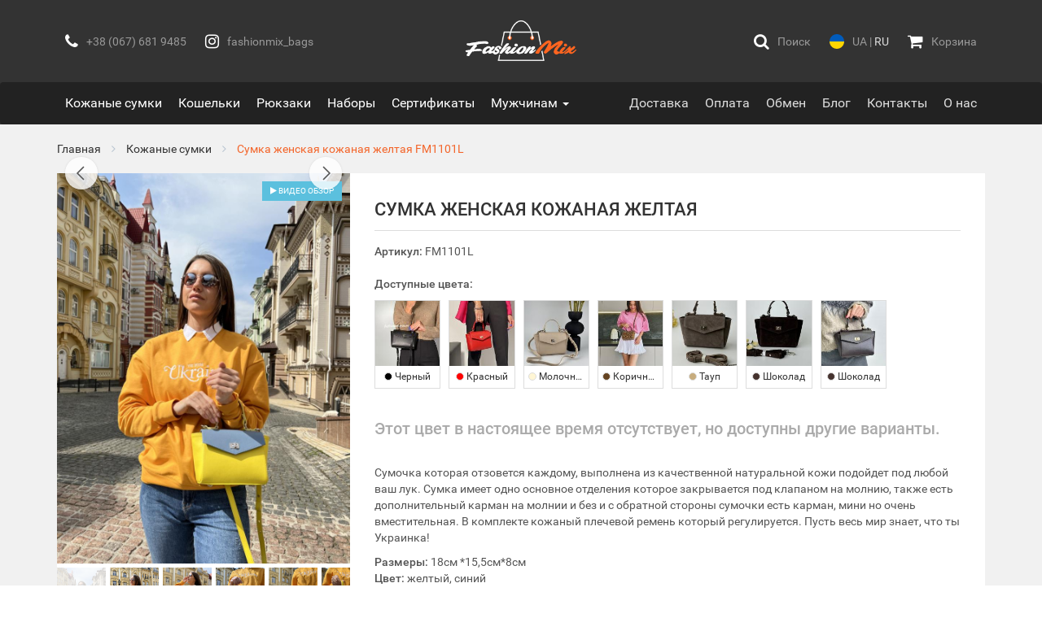

--- FILE ---
content_type: text/html; charset=utf-8
request_url: https://fashionmix.com.ua/item/sumka-zhenskaya-kozhanaya-zheltaya-fm1101l/
body_size: 11995
content:
<!DOCTYPE html>
<html lang="ru">
    <head>
        <meta charset="utf-8">
        <meta http-equiv="X-UA-Compatible" content="IE=edge">
        <meta name="viewport" content="width=device-width, initial-scale=1">
        <meta name="format-detection" content="telephone=no">

        <!-- Meta -->
            <title>Купить Сумка женская кожаная желтая FM1101L по низкой цене | Интернет-магазин FashionMix.com.ua</title>
    <meta name="description" content="Сумка женская кожаная желтая FM1101L купить дешево. Доставка по всей территории Украины. Интернет-магазин стильных аксессуаров FashionMix.com.ua">
    <meta name="robots" content="index,follow">
    <link rel="canonical" href="https://fashionmix.com.ua/item/sumka-zhenskaya-kozhanaya-zheltaya-fm1101l/">

            <link rel="alternate" href="https://fashionmix.com.ua/item/sumka-zhenskaya-kozhanaya-zheltaya-fm1101l/" hreflang="ru-UA">
        <link rel="alternate" href="https://fashionmix.com.ua/ua/item/sumka-zhinocha-shkiryana-zhovta-fm1101l/" hreflang="uk-UA">
    
    <meta property="og:type" content="website">
    <meta property="og:site_name" content="FashionMix">
    <meta property="og:title" content="Купить Сумка женская кожаная желтая FM1101L по низкой цене | Интернет-магазин FashionMix.com.ua">
    <meta property="og:description" content="Сумка женская кожаная желтая FM1101L купить дешево. Доставка по всей территории Украины. Интернет-магазин стильных аксессуаров FashionMix.com.ua">
    <meta property="og:url" content="https://fashionmix.com.ua/item/sumka-zhenskaya-kozhanaya-zheltaya-fm1101l/">
    <meta property="og:image" content="https://fashionmix.com.ua/media/item/102447/preview/18814/conversions/5pskjycnovtwxj29-thumb.jpg">

            <meta property="og:locale" content="ru_UA">
        <meta property="og:locale:alternate" content="uk_UA">
    
        <!-- Favicon -->
        <link rel="apple-touch-icon" sizes="57x57" href="https://fashionmix.com.ua/site/img/favicon/apple-icon-57x57.png">
<link rel="apple-touch-icon" sizes="60x60" href="https://fashionmix.com.ua/site/img/favicon/apple-icon-60x60.png">
<link rel="apple-touch-icon" sizes="72x72" href="https://fashionmix.com.ua/site/img/favicon/apple-icon-72x72.png">
<link rel="apple-touch-icon" sizes="76x76" href="https://fashionmix.com.ua/site/img/favicon/apple-icon-76x76.png">
<link rel="apple-touch-icon" sizes="114x114" href="https://fashionmix.com.ua/site/img/favicon/apple-icon-114x114.png">
<link rel="apple-touch-icon" sizes="120x120" href="https://fashionmix.com.ua/site/img/favicon/apple-icon-120x120.png">
<link rel="apple-touch-icon" sizes="144x144" href="https://fashionmix.com.ua/site/img/favicon/apple-icon-144x144.png">
<link rel="apple-touch-icon" sizes="152x152" href="https://fashionmix.com.ua/site/img/favicon/apple-icon-152x152.png">
<link rel="apple-touch-icon" sizes="180x180" href="https://fashionmix.com.ua/site/img/favicon/apple-icon-180x180.png">
<link rel="icon" type="image/png" sizes="192x192"  href="https://fashionmix.com.ua/site/img/favicon/android-icon-192x192.png">
<link rel="icon" type="image/png" sizes="32x32" href="https://fashionmix.com.ua/site/img/favicon/favicon-32x32.png">
<link rel="icon" type="image/png" sizes="96x96" href="https://fashionmix.com.ua/site/img/favicon/favicon-96x96.png">
<link rel="icon" type="image/png" sizes="16x16" href="https://fashionmix.com.ua/site/img/favicon/favicon-16x16.png">
<link rel="shortcut icon" type="image/x-icon" href="https://fashionmix.com.ua/site/img/favicon/favicon.ico">

        <!-- Analytics -->
        <!-- Google tag (gtag.js) -->
    <script async src="https://www.googletagmanager.com/gtag/js?id=G-E0Y4GE89QL"></script>
    <script>
        window.dataLayer = window.dataLayer || [];
        function gtag(){dataLayer.push(arguments);}
        gtag('js', new Date());

        gtag('config', 'G-E0Y4GE89QL');
        gtag('config', 'AW-700481831');

            </script>

    <!-- Facebook Pixel Code -->
    <script>
        !function(f,b,e,v,n,t,s)
        {if(f.fbq)return;n=f.fbq=function(){n.callMethod?
        n.callMethod.apply(n,arguments):n.queue.push(arguments)};
        if(!f._fbq)f._fbq=n;n.push=n;n.loaded=!0;n.version='2.0';
        n.queue=[];t=b.createElement(e);t.async=!0;
        t.src=v;s=b.getElementsByTagName(e)[0];
        s.parentNode.insertBefore(t,s)}(window, document,'script',
        'https://connect.facebook.net/en_US/fbevents.js');

                fbq('init', '387861924945453');
        
        fbq('track', 'PageView');
    </script>
    <noscript><img height="1" width="1" style="display:none"
    src="https://www.facebook.com/tr?id=387861924945453&ev=PageView&noscript=1"
    /></noscript>
    <!-- End Facebook Pixel Code -->

    <!-- TikTok Pixel Code Start -->
    <script>
        !function (w, d, t) {
        w.TiktokAnalyticsObject=t;var ttq=w[t]=w[t]||[];ttq.methods=["page","track","identify","instances","debug","on","off","once","ready","alias","group","enableCookie","disableCookie","holdConsent","revokeConsent","grantConsent"],ttq.setAndDefer=function(t,e){t[e]=function(){t.push([e].concat(Array.prototype.slice.call(arguments,0)))}};for(var i=0;i<ttq.methods.length;i++)ttq.setAndDefer(ttq,ttq.methods[i]);ttq.instance=function(t){for(
        var e=ttq._i[t]||[],n=0;n<ttq.methods.length;n++)ttq.setAndDefer(e,ttq.methods[n]);return e},ttq.load=function(e,n){var r="https://analytics.tiktok.com/i18n/pixel/events.js",o=n&&n.partner;ttq._i=ttq._i||{},ttq._i[e]=[],ttq._i[e]._u=r,ttq._t=ttq._t||{},ttq._t[e]=+new Date,ttq._o=ttq._o||{},ttq._o[e]=n||{};n=document.createElement("script")
        ;n.type="text/javascript",n.async=!0,n.src=r+"?sdkid="+e+"&lib="+t;e=document.getElementsByTagName("script")[0];e.parentNode.insertBefore(n,e)};

        ttq.load('D05J4HBC77U7UBOAQ310');
        ttq.page();
        }(window, document, 'ttq');
    </script>
    <!-- TikTok Pixel Code End -->

    <!-- Hotjar Tracking Code for https://fashionmix.com.ua/ua/ -->
    <script>
        (function(h,o,t,j,a,r){
            h.hj=h.hj||function(){(h.hj.q=h.hj.q||[]).push(arguments)};
            h._hjSettings={hjid:6508129,hjsv:6};
            a=o.getElementsByTagName('head')[0];
            r=o.createElement('script');r.async=1;
            r.src=t+h._hjSettings.hjid+j+h._hjSettings.hjsv;
            a.appendChild(r);
        })(window,document,'https://static.hotjar.com/c/hotjar-','.js?sv=');
    </script>

        <!-- Base Bundle CSS -->
        <link href="https://fashionmix.com.ua/site/assets/base.bundle.min.css?v=13" rel="stylesheet">

        <!-- Page Header Loader -->
            </head>
    <body>
        <!-- Page Content -->
            <header>
    <div class="header-min">
                <div class="topbar">
            <div class="container">
                <div class="row">
                    <div class="topbar-navi col-xs-4 col-md-5 text-left">
                        <a href="tel:+380676819485" class="hidden-xs hidden-sm">
                            <i class="fa fa-phone"></i><span class="navi-label">+38 (067) 681 9485</span>
                        </a>
                        <a href="https://www.instagram.com/fashionmix_bags/" target="_blank" rel="nofollow" class="hidden-xs hidden-sm">
                            <i class="fa fa-instagram"></i><span class="navi-label">fashionmix_bags</span>
                        </a>
                        <a role="button" href="#header-min-navbar-collapse" data-toggle="collapse" class="btn-navbar-collapse hidden-md hidden-lg collapsed">
                            <i class="navbar-collapse-icon"><span></span><span></span><span></span><span></span></i><span class="navi-label">Меню</span>
                        </a>
                        <a role="button" href="#header-min-search-collapse" data-toggle="collapse" class="btn-search-collapse hidden-md hidden-lg collapsed">
                            <i class="fa fa-search"></i><span class="navi-label">Поиск</span>
                        </a>
                    </div>
                    <div class="topbar-logo col-xs-4 col-md-2 text-center">
                        <a href="https://fashionmix.com.ua/" class="hidden-xs hidden-sm">
                            <img src="https://fashionmix.com.ua/site/img/logo/logo.png" alt="FashionMix.com.ua">
                        </a>
                        <a href="https://fashionmix.com.ua/" class="hidden-md hidden-lg">
                            <img src="https://fashionmix.com.ua/site/img/logo/title.png" alt="FashionMix.com.ua">
                        </a>
                    </div>
                    <div class="topbar-navi col-xs-4 col-md-5 text-right">
                        <a role="button" href="#header-min-search-collapse" data-toggle="collapse" class="btn-search-collapse hidden-xs hidden-sm collapsed">
                            <i class="fa fa-search"></i><span class="navi-label">Поиск</span>
                        </a>
                        <a href="https://fashionmix.com.ua/ua/item/sumka-zhinocha-shkiryana-zhovta-fm1101l/" class="btn-alternate">
                            <img src="https://fashionmix.com.ua/site/img/icons/ua.svg" alt="ua" width="18px" height="18px"><span class="navi-label"><span class="">UA</span> | <span class="text-highlight">RU</span></span>
                        </a>
                        <a role="button" href="#order-cart-modal" data-toggle="modal">
                            <i class="fa fa-shopping-cart"></i><span class="navi-label">Корзина</span>
                                                    </a>
                    </div>
                </div>
            </div>
        </div>
        <div class="search">
            <div class="container">
                <div class="collapse" id="header-min-search-collapse">
                    <form action="https://fashionmix.com.ua/search/" method="get">
                        <div class="form-group">
                            <div class="input-group">
                                <input class="form-control" placeholder="Поиск по артикулу, названию..." name="search" type="text" autocomplete="off" data-ajax="typeahead" value="">
                                <span class="input-group-btn">
                                    <button type="submit" class="btn-order">Найти</button>
                                </span>
                            </div>
                        </div>
                    </form>
                </div>
            </div>
        </div>
        <nav class="navbar">
            <div class="container">
                <div class="collapse navbar-collapse" id="header-min-navbar-collapse">
                    <div class="navbar-inner">
                        <div class="navbar-block">
                            <div class="block-title hidden-md hidden-lg">
                                <i class="fa fa-fw fa-shopping-bag"></i> Каталог товаров
                            </div>
                            <ul class="nav nav-main">
                                <li><a href="https://fashionmix.com.ua/cat/kozhanye-sumki/">Кожаные сумки</a></li>
                                <li><a href="https://fashionmix.com.ua/cat/koshelki/">Кошельки</a></li>
                                <li><a href="https://fashionmix.com.ua/cat/rukzaki/">Рюкзаки</a></li>
                                <li><a href="https://fashionmix.com.ua/cat/podarochnye-nabory/">Наборы</a></li>
                                <li><a href="https://fashionmix.com.ua/cat/podarochnye-sertifikaty/">Сертификаты</a></li>
                                <li class="dropdown">
                                    <a role="button" href="javascript:void(0);" data-toggle="dropdown" aria-haspopup="true" aria-expanded="false" class="dropdown-toggle">
                                        Мужчинам <span class="caret"></span>
                                    </a>
                                    <ul class="dropdown-menu">
                                        <li><a href="https://fashionmix.com.ua/cat/muzhskie-kozhanye-sumki/">Кожаные сумки</a></li>
                                    </ul>
                                </li>
                            </ul>
                        </div>
                        <div class="navbar-block">
                            <div class="block-title hidden-md hidden-lg">
                                <i class="fa fa-fw fa-info-circle"></i> Информация
                            </div>
                            <ul class="nav nav-info">
                                <li><a href="https://fashionmix.com.ua/page/dostavka/"><span class="hidden-md hidden-lg">Условия доставки</span><span class="hidden-xs hidden-sm">Доставка</span></a></li>
                                <li><a href="https://fashionmix.com.ua/page/oplata/"><span class="hidden-md hidden-lg">Условия оплаты</span><span class="hidden-xs hidden-sm">Оплата</span></a></li>
                                <li><a href="https://fashionmix.com.ua/page/refund/"><span class="hidden-md hidden-lg">Обмен и возврат</span><span class="hidden-xs hidden-sm">Обмен</span></a></li>
                                <li><a href="https://fashionmix.com.ua/blog/"><span class="hidden-md hidden-lg">Блог компании</span><span class="hidden-xs hidden-sm">Блог</span></a></li>
                                <li><a href="https://fashionmix.com.ua/page/kontakty/">Контакты</a></li>
                                <li><a href="https://fashionmix.com.ua/page/o-nas/"><span class="hidden-md hidden-lg">О компании</span><span class="hidden-xs hidden-sm">О нас</span></a></li>
                            </ul>
                        </div>
                        <div class="navbar-block hidden-md hidden-lg">
                            <ul class="nav nav-addr">
                                <li><a href="tel:+380676819485"><i class="fa fa-fw fa-phone"></i> +38 (067) 681 9485</a></li>
                                <li><a href="tel:+380987006275"><i class="fa fa-fw fa-phone"></i> +38 (098) 700 6275</a></li>
                                <li><a href="tel:+380975550794"><i class="fa fa-fw fa-phone"></i> +38 (097) 555 0794</a></li>
                                <li><a href="mailto:uafashionmix@gmail.com"><i class="fa fa-fw fa-envelope-o"></i> uafashionmix@gmail.com</a></li>
                                <li><a href="https://www.instagram.com/fashionmix_bags/" target="_blank" rel="nofollow"><i class="fa fa-fw fa-instagram"></i> fashionmix_bags</a></li>
                                <li><a href="https://www.facebook.com/fashionsymki/" target="_blank" rel="nofollow"><i class="fa fa-fw fa-facebook"></i> fashionsymki</a></li>
                            </ul>
                        </div>
                    </div>
                </div>
            </div>
        </nav>
    </div>
</header>
        <div class="item-view-page">
        <div class="page-wrapper">
            <div class="container">

                <div class="breadcrumbs">
                    <ul itemscope itemtype="https://schema.org/BreadcrumbList">
                        <li itemprop="itemListElement" itemscope itemtype="https://schema.org/ListItem">
                            <a itemprop="item" href="https://fashionmix.com.ua/">
                                <span itemprop="name">Главная</span>
                            </a>
                            <meta itemprop="position" content="1">
                        </li>
                        <li itemprop="itemListElement" itemscope itemtype="https://schema.org/ListItem">
                            <a itemprop="item" href="https://fashionmix.com.ua/cat/kozhanye-sumki/">
                                <span itemprop="name">Кожаные сумки</span>
                            </a>
                            <meta itemprop="position" content="2">
                        </li>
                        <li itemprop="itemListElement" itemscope itemtype="https://schema.org/ListItem">
                            <span itemprop="item" content="https://fashionmix.com.ua/item/sumka-zhenskaya-kozhanaya-zheltaya-fm1101l/">
                                <span itemprop="name" class="hidden-xs">Сумка женская кожаная желтая</span> FM1101L
                            </span>
                            <meta itemprop="position" content="3">
                        </li>
                    </ul>
                </div>

                <div class="page-inner" itemscope itemtype="https://schema.org/Product">
                    <link itemprop="image" href="https://fashionmix.com.ua/media/item/102447/preview/18814/conversions/5pskjycnovtwxj29-thumb.jpg">

                    <div class="row">
                        <div class="col-md-5 col-lg-4">
                            <div class="preview">
                                <div class="preview-badges-tl">
                                                                    </div>
                                <div class="preview-badges-tr">
                                                                                                                <div class="badge-vid"><a href="#item-video"><i class="fa fa-play"></i> Видео обзор</a></div>
                                                                    </div>

                                <div class="preview-carousel">
                                    <div class="f-carousel" id="f-carousel">
                                                                                                                                    <div class="f-carousel__slide"
                                                    data-fancybox="preview-carousel"
                                                    data-src="https://fashionmix.com.ua/media/item/102447/photos-site/18815/conversions/nmd29de6auioa5cp-thumb.jpg"
                                                    data-thumb-src="https://fashionmix.com.ua/media/item/102447/photos-site/18815/conversions/nmd29de6auioa5cp-thumb.jpg">
                                                                                                            <img fetchpriority="high" src="https://fashionmix.com.ua/media/item/102447/photos-site/18815/conversions/nmd29de6auioa5cp-thumb.jpg" alt="Сумка женская кожаная желтая FM1101L">
                                                                                                    </div>
                                                                                            <div class="f-carousel__slide"
                                                    data-fancybox="preview-carousel"
                                                    data-src="https://fashionmix.com.ua/media/item/102447/photos-site/18816/conversions/stbka96lmstownqh-thumb.jpg"
                                                    data-thumb-src="https://fashionmix.com.ua/media/item/102447/photos-site/18816/conversions/stbka96lmstownqh-thumb.jpg">
                                                                                                            <img data-lazy-src="https://fashionmix.com.ua/media/item/102447/photos-site/18816/conversions/stbka96lmstownqh-thumb.jpg" alt="">
                                                                                                    </div>
                                                                                            <div class="f-carousel__slide"
                                                    data-fancybox="preview-carousel"
                                                    data-src="https://fashionmix.com.ua/media/item/102447/photos-site/18817/conversions/gcemkcoj3ok7x5sm-thumb.jpg"
                                                    data-thumb-src="https://fashionmix.com.ua/media/item/102447/photos-site/18817/conversions/gcemkcoj3ok7x5sm-thumb.jpg">
                                                                                                            <img data-lazy-src="https://fashionmix.com.ua/media/item/102447/photos-site/18817/conversions/gcemkcoj3ok7x5sm-thumb.jpg" alt="">
                                                                                                    </div>
                                                                                            <div class="f-carousel__slide"
                                                    data-fancybox="preview-carousel"
                                                    data-src="https://fashionmix.com.ua/media/item/102447/photos-site/18818/conversions/itfkqnsjhmmmmqww-thumb.jpg"
                                                    data-thumb-src="https://fashionmix.com.ua/media/item/102447/photos-site/18818/conversions/itfkqnsjhmmmmqww-thumb.jpg">
                                                                                                            <img data-lazy-src="https://fashionmix.com.ua/media/item/102447/photos-site/18818/conversions/itfkqnsjhmmmmqww-thumb.jpg" alt="">
                                                                                                    </div>
                                                                                            <div class="f-carousel__slide"
                                                    data-fancybox="preview-carousel"
                                                    data-src="https://fashionmix.com.ua/media/item/102447/photos-site/18819/conversions/1f2qxakdinsbkff7-thumb.jpg"
                                                    data-thumb-src="https://fashionmix.com.ua/media/item/102447/photos-site/18819/conversions/1f2qxakdinsbkff7-thumb.jpg">
                                                                                                            <img data-lazy-src="https://fashionmix.com.ua/media/item/102447/photos-site/18819/conversions/1f2qxakdinsbkff7-thumb.jpg" alt="">
                                                                                                    </div>
                                                                                            <div class="f-carousel__slide"
                                                    data-fancybox="preview-carousel"
                                                    data-src="https://fashionmix.com.ua/media/item/102447/photos-site/18820/conversions/qrkebjhxduvstmv4-thumb.jpg"
                                                    data-thumb-src="https://fashionmix.com.ua/media/item/102447/photos-site/18820/conversions/qrkebjhxduvstmv4-thumb.jpg">
                                                                                                            <img data-lazy-src="https://fashionmix.com.ua/media/item/102447/photos-site/18820/conversions/qrkebjhxduvstmv4-thumb.jpg" alt="">
                                                                                                    </div>
                                                                                            <div class="f-carousel__slide"
                                                    data-fancybox="preview-carousel"
                                                    data-src="https://fashionmix.com.ua/media/item/102447/photos-site/18821/conversions/rivivai88vojt6nb-thumb.jpg"
                                                    data-thumb-src="https://fashionmix.com.ua/media/item/102447/photos-site/18821/conversions/rivivai88vojt6nb-thumb.jpg">
                                                                                                            <img data-lazy-src="https://fashionmix.com.ua/media/item/102447/photos-site/18821/conversions/rivivai88vojt6nb-thumb.jpg" alt="">
                                                                                                    </div>
                                                                                                                        </div>
                                </div>
                            </div>
                        </div>

                        <div class="col-md-7 col-lg-8">
                            <div class="item-details">
                                <div class="title">
                                    <h1 itemprop="name">
                                        Сумка женская кожаная желтая
                                    </h1>
                                </div>

                                <div class="vendor">
                                    <strong>Артикул:</strong>
                                    <span itemprop="mpn">
                                        FM1101L
                                    </span>
                                </div>

                                                                    <div class="vendors" id="vendors">
                                                                                    <strong>Доступные цвета:</strong>
                                                                                <div class="row">
                                                                                            <div class="col-xs-4 col-sm-2">
                                                    <div class="vendor-item">
                                                        <a href="https://fashionmix.com.ua/item/sumka-zhenskaya-kozhanaya-chernaya-fm1101a/">
                                                            <img class="lazyload" src="https://fashionmix.com.ua/site/img/icons/placeholder.jpg" data-src="https://fashionmix.com.ua/media/item/102261/preview/17092/conversions/aahbt0nqfk5hvo2c-thumb-md.jpg" alt="Сумка женская кожаная черная FM1101A">

                                                                                                                            <div class="vendor-info">
                                                                    <span class="color-icon" style="background-color: #000000;"></span>
                                                                    Черный
                                                                </div>
                                                                                                                    </a>
                                                    </div>
                                                </div>
                                                                                            <div class="col-xs-4 col-sm-2">
                                                    <div class="vendor-item">
                                                        <a href="https://fashionmix.com.ua/item/sumka-zhenskaya-krasnaya-kozhanaya-fm1101b/">
                                                            <img class="lazyload" src="https://fashionmix.com.ua/site/img/icons/placeholder.jpg" data-src="https://fashionmix.com.ua/media/item/102272/preview/17208/conversions/r5s182ngcjiyxkcu-thumb-md.jpg" alt="Сумка женская красная кожаная FM1101B">

                                                                                                                            <div class="vendor-info">
                                                                    <span class="color-icon" style="background-color: #ff0000;"></span>
                                                                    Красный
                                                                </div>
                                                                                                                    </a>
                                                    </div>
                                                </div>
                                                                                            <div class="col-xs-4 col-sm-2">
                                                    <div class="vendor-item">
                                                        <a href="https://fashionmix.com.ua/item/sumka-zhenskaya-kozhanaya-molochnaya-fm1101j/">
                                                            <img class="lazyload" src="https://fashionmix.com.ua/site/img/icons/placeholder.jpg" data-src="https://fashionmix.com.ua/media/item/102283/preview/17323/conversions/xjuz7bq3mnvdfwgf-thumb-md.jpg" alt="Сумка женская кожаная молочная FM1101J">

                                                                                                                            <div class="vendor-info">
                                                                    <span class="color-icon" style="background-color: #fff6d4;"></span>
                                                                    Молочный
                                                                </div>
                                                                                                                    </a>
                                                    </div>
                                                </div>
                                                                                            <div class="col-xs-4 col-sm-2">
                                                    <div class="vendor-item">
                                                        <a href="https://fashionmix.com.ua/item/sumka-zhenskaya-kozhanaya-korichnevaya-fm1101r/">
                                                            <img class="lazyload" src="https://fashionmix.com.ua/site/img/icons/placeholder.jpg" data-src="https://fashionmix.com.ua/media/item/104398/preview/37385/conversions/qr7nehk87bncx31l-thumb-md.jpg" alt="Сумка женская кожаная коричневая FM1101R">

                                                                                                                            <div class="vendor-info">
                                                                    <span class="color-icon" style="background-color: #654321;"></span>
                                                                    Коричневый
                                                                </div>
                                                                                                                    </a>
                                                    </div>
                                                </div>
                                                                                            <div class="col-xs-4 col-sm-2">
                                                    <div class="vendor-item">
                                                        <a href="https://fashionmix.com.ua/item/sumka-zhenskaya-kozhanaya-taup-fm1101y/">
                                                            <img class="lazyload" src="https://fashionmix.com.ua/site/img/icons/placeholder.jpg" data-src="https://fashionmix.com.ua/media/item/104453/preview/37963/conversions/rjoea6pg9uc00mr2-thumb-md.jpg" alt="Сумка женская кожаная тауп FM1101Y">

                                                                                                                            <div class="vendor-info">
                                                                    <span class="color-icon" style="background-color: #c7ac7d;"></span>
                                                                    Тауп
                                                                </div>
                                                                                                                    </a>
                                                    </div>
                                                </div>
                                                                                            <div class="col-xs-4 col-sm-2">
                                                    <div class="vendor-item">
                                                        <a href="https://fashionmix.com.ua/item/sumka-zhenskaya-kozhanaya-shokoladnaya-fm1101ab/">
                                                            <img class="lazyload" src="https://fashionmix.com.ua/site/img/icons/placeholder.jpg" data-src="https://fashionmix.com.ua/media/item/104728/preview/40812/conversions/iwy0j3bffri2u3oy-thumb-md.jpg" alt="Сумка женская кожаная шоколадная FM1101AB">

                                                                                                                            <div class="vendor-info">
                                                                    <span class="color-icon" style="background-color: #45322e;"></span>
                                                                    Шоколад
                                                                </div>
                                                                                                                    </a>
                                                    </div>
                                                </div>
                                                                                            <div class="col-xs-4 col-sm-2">
                                                    <div class="vendor-item">
                                                        <a href="https://fashionmix.com.ua/item/sumka-zenskaia-kozanaia-sokoladnaia-fm1101ac/">
                                                            <img class="lazyload" src="https://fashionmix.com.ua/site/img/icons/placeholder.jpg" data-src="https://fashionmix.com.ua/media/item/105803/preview/76686/conversions/engnmmvuba41q4s5-thumb-md.jpg" alt="Сумка женская кожаная шоколадная FM1101AC">

                                                                                                                            <div class="vendor-info">
                                                                    <span class="color-icon" style="background-color: #45322e;"></span>
                                                                    Шоколад
                                                                </div>
                                                                                                                    </a>
                                                    </div>
                                                </div>
                                                                                    </div>
                                    </div>
                                
                                                                    <div class="unavailable">
                                        <link itemprop="availability" href="https://schema.org/OutOfStock">
                                                                                    Этот цвет в настоящее время отсутствует, но доступны другие варианты.
                                                                            </div>
                                
                                <div class="description" itemprop="description">
                                    <p>Сумочка которая отзовется каждому, выполнена из качественной натуральной кожи подойдет под любой ваш лук. Сумка имеет одно основное отделения которое закрывается под клапаном на молнию, также есть дополнительный карман на молнии и без и с обратной стороны сумочки есть карман, мини но очень вместительная. В комплекте кожаный плечевой ремень который регулируется. Пусть весь мир знает, что ты Украинка!</p>

<ul><li><strong>Размеры:</strong> 18см *15,5см*8см</li><li><strong>Цвет:</strong> желтый, синий</li><li><strong>Производитель:</strong> Украина</li><li><strong>Материал:</strong> натуральная итальянская кожа</li></ul>
                                </div>

                                                            </div>
                        </div>
                    </div>

                                            <div class="item-video" id="item-video">
                            <div class="box-header">
                                <h2>Видео обзор товара</h2>
                            </div>
                            <div class="video-container">
                                                                <video controls preload="none" poster="https://fashionmix.com.ua/media/item/102272/video-review/17209/conversions/vmysazmlid1xdste-thumb.jpg">
                                    <source src="https://fashionmix.com.ua/media/item/102272/video-review/17209/vmysazmlid1xdste.mp4" type="video/mp4">
                                </video>
                            </div>
                        </div>
                    
                    <div class="item-feedbacks" id="item-feedbacks">
                        <div class="box-header">
                            <h2>Отзывы о товаре</h2>

                            
                            <div class="item-rating">
                                <div class="starrr"
                                    data-rating="starrr"
                                    data-readonly="true"
                                    data-value="0"
                                ></div>
                                <div class="score">
                                    0
                                </div>
                                <div class="count">
                                    На основе отзывов: <strong>0</strong>
                                </div>
                            </div>

                            <div class="item-feedback-nav">
                                <button type="button" class="btn-block btn-order" data-toggle="modal" data-target="#item-feedback-modal">
                                    <i class="fa fa-pencil-square-o hidden-xs"></i> Оставить отзыв
                                </button>
                            </div>
                        </div>

                                            </div>
                </div>
            </div>
        </div>
    </div>

    <div id="item-feedback-modal" class="item-feedback-modal modal fade">
    <form id="item-feedback-form" action="https://fashionmix.com.ua/item/102447/feedbacks/store/" method="post" data-validation="item-feedback-form">
        <div class="modal-dialog modal-sm">
            <div class="modal-content">

                <div class="modal-header">
                    <button type="button" class="close" data-dismiss="modal">
                        <span>&times;</span>
                    </button>
                    <div class="modal-title">
                        Отзыв о товаре "Сумка женская кожаная желтая FM1101L"
                    </div>
                </div>

                <div class="modal-body">
                    <div class="form-group">
                        <span>Ваше имя</span>
                        <span class="text-danger">*</span>
                        <input class="form-control" placeholder="Имя" name="first_name" type="text">
                    </div>
                    <div class="form-group">
                        <span>Ваша фамилия</span>
                        <span class="text-danger">*</span>
                        <input class="form-control" placeholder="Фамилия" name="last_name" type="text">
                    </div>
                    <div class="form-group">
                        <span>Ваш отзыв</span>
                        <span class="text-danger">*</span>
                        <textarea class="form-control" placeholder="Отзыв или комментарий" name="description" rows="4"></textarea>
                    </div>
                    <div class="row">
                        <div class="col-xs-6">
                            <div class="form-group">
                                <span>Общая оценка</span>
                                <span class="text-danger">*</span>
                                <input name="rating" type="hidden">
                            </div>
                        </div>
                        <div class="col-xs-6 text-right">
                            <div class="form-group">
                                <div class="starrr"
                                    data-rating="starrr"
                                    data-target="[name='rating']"
                                ></div>
                            </div>
                        </div>
                    </div>
                    <div class="form-group">
                        <input name="_FM" type="hidden">
                        <button type="submit" class="btn-block btn-order">
                            <i class="fa fa-pencil-square-o hidden-xs"></i> Оставить отзыв
                        </button>
                    </div>
                </div>
            </div>
        </div>
    </form>
</div>
    <div id="order-one-click-modal-102447" class="order-one-click-modal modal fade">
    <form id="order-one-click-form-102447" action="https://fashionmix.com.ua/orders/store/" method="post" data-validation="order-form">
        <input name="method_id" type="hidden" value="1">

        <div class="modal-dialog">
            <div class="modal-content">

                <div class="modal-header">
                    <button type="button" class="close" data-dismiss="modal">
                        <span>&times;</span>
                    </button>
                    <div class="modal-title">
                        Купить в один клик
                    </div>
                </div>

                <div class="modal-body">
                    <div class="cart-items">
                        <table class="table">
                            <thead>
                                <tr>
                                    <th>Фото</th>
                                    <th class="text-left">Наименование</th>
                                    <th class="hidden-xs">Цена</th>
                                </tr>
                            </thead>
                            <tbody>
                                <tr>
                                    <td class="preview">
                                        <a href="https://fashionmix.com.ua/item/sumka-zhenskaya-kozhanaya-zheltaya-fm1101l/">
                                            <img class="lazyload" src="https://fashionmix.com.ua/site/img/icons/placeholder.jpg" data-src="https://fashionmix.com.ua/media/item/102447/preview/18814/conversions/5pskjycnovtwxj29-thumb.jpg" alt="Сумка женская кожаная желтая FM1101L">
                                            <input name="items[102447][id]" type="hidden" value="102447">
                                            <input name="items[102447][quantity]" type="hidden" value="1">
                                        </a>
                                    </td>
                                    <td class="description">
                                        <div class="title">
                                            <a href="https://fashionmix.com.ua/item/sumka-zhenskaya-kozhanaya-zheltaya-fm1101l/">
                                                Сумка женская кожаная желтая
                                            </a>
                                        </div>
                                        <div class="vendor">
                                            <span>Артикул:</span>
                                            <span>FM1101L</span>
                                        </div>
                                                                                                                                    <div class="preorder">
                                                    <i class="fa fa-plane"></i>
                                                    <strong>Под заказ:</strong>
                                                                                                            <span>доставка 2-3 недели</span>
                                                                                                    </div>
                                                                                                                            <div class="prices visible-xs">
                                                                                            <span class="old-price">
                                                    4 600.00 грн
                                                </span>
                                                                                        <span class="new-price">
                                                3 590.00 грн
                                            </span>
                                        </div>
                                    </td>
                                    <td class="prices-col hidden-xs">
                                                                                    <span class="old-price">
                                                4 600.00 грн
                                            </span>
                                                                                <span class="new-price">
                                            3 590.00 грн
                                        </span>
                                    </td>
                                </tr>
                            </tbody>
                        </table>
                    </div>

                    <div class="alert alert-warning text-justify">
                        Оставьте Ваш номер телефона и наши менеджеры свяжутся с Вами в ближайшее время для уточнения деталей заказа.
                    </div>

                    <div class="form-group">
                        <div class="input-group">
                            <input class="form-control" placeholder="+38 (___) __-__-___" name="customer[phone]" type="tel">
                            <span class="input-group-btn">
                                <button type="submit" class="btn-order">Купить</button>
                            </span>
                        </div>
                    </div>
                </div>
            </div>
        </div>
    </form>
</div>

    <section>
        <div class="items-box">
            <div class="container">
                <div class="box-header">
                    <h2>Также вас могут заинтересовать</h2>
                </div>
                <div class="items-container">
                    <div class="row">
                                                    <div class="col-xs-6 col-sm-4 col-md-3">
                                <div class="item-block">
    <div class="vendor">
        <span>Артикул:</span>
        <span>FM1071E</span>
    </div>

    <div class="rating">
            </div>

    <div class="title">
        <a href="https://fashionmix.com.ua/item/sumka-zenskaia-kozanaia-zeltaia-fm1071e/">
            <span>Сумка женская кожаная желтая</span>
        </a>
    </div>

    <div class="preview">
        <div class="preview-badges-tl">
                    </div>
        <div class="preview-badges-tr">
                    </div>
        <a href="https://fashionmix.com.ua/item/sumka-zenskaia-kozanaia-zeltaia-fm1071e/">
                            <img class="lazyload" src="https://fashionmix.com.ua/site/img/icons/placeholder.jpg" data-src="https://fashionmix.com.ua/media/item/105243/preview/46287/conversions/dwxibwgryprqbogz-thumb.jpg" alt="Сумка женская кожаная желтая FM1071E">
                    </a>
    </div>

    <div class="colors">
                                                    <a href="https://fashionmix.com.ua/item/sumka-zenskaia-kozanaia-zeltaia-fm1071e/" class="active">
                    <span class="color-icon" style="background-color: #fff76b;"></span>
                </a>
                            <a href="https://fashionmix.com.ua/item/sumka-zhenskaya-kozhanaya-marsala-fm1071b/" class="">
                    <span class="color-icon" style="background-color: #551029;"></span>
                </a>
                            <a href="https://fashionmix.com.ua/item/sumka-zhenskaya-kozhanaya-chernaya-fm1071c/" class="">
                    <span class="color-icon" style="background-color: #000000;"></span>
                </a>
                            <a href="https://fashionmix.com.ua/item/sumka-zhenskaya-kozhanaya-belaya-fm1071f/" class="">
                    <span class="color-icon" style="background-color: #ffffff;"></span>
                </a>
                            <a href="https://fashionmix.com.ua/item/sumka-zhenskaya-kozhanaya-dzhins-fm1071/" class="">
                    <span class="color-icon" style="background-color: #016e8f;"></span>
                </a>
                            <a href="https://fashionmix.com.ua/item/sumka-zhenskaya-kozhanaya-taup-fm1071j/" class="">
                    <span class="color-icon" style="background-color: #c7ac7d;"></span>
                </a>
                                        <a href="https://fashionmix.com.ua/item/sumka-zenskaia-kozanaia-zeltaia-fm1071e/#vendors">
                    +8
                </a>
                        </div>

    <div class="prices">
                    <span class="old-price">
                2 550.00 грн
            </span>
                <span class="new-price">
            1 930.00 грн
        </span>
    </div>

    <div class="btn-control">
        <button type="button" class="btn-cart" data-cart="add" data-item="105243" data-quantity="1">
            <span class="hidden-xs hidden-md">Добавить</span> В корзину
        </button>
    </div>
</div>
                            </div>
                                                    <div class="col-xs-6 col-sm-4 col-md-3">
                                <div class="item-block">
    <div class="vendor">
        <span>Артикул:</span>
        <span>FM1383M</span>
    </div>

    <div class="rating">
            </div>

    <div class="title">
        <a href="https://fashionmix.com.ua/item/sumka-zenskaia-kozanaia-zeltaia-fm1383m/">
            <span>Сумка женская кожаная желтая</span>
        </a>
    </div>

    <div class="preview">
        <div class="preview-badges-tl">
                    </div>
        <div class="preview-badges-tr">
                    </div>
        <a href="https://fashionmix.com.ua/item/sumka-zenskaia-kozanaia-zeltaia-fm1383m/">
                            <img class="lazyload" src="https://fashionmix.com.ua/site/img/icons/placeholder.jpg" data-src="https://fashionmix.com.ua/media/item/105495/preview/52229/conversions/dwlleuua5pninhfm-thumb.jpg" alt="Сумка женская кожаная желтая FM1383M">
                    </a>
    </div>

    <div class="colors">
                                                    <a href="https://fashionmix.com.ua/item/sumka-zenskaia-kozanaia-zeltaia-fm1383m/" class="active">
                    <span class="color-icon" style="background-color: #fff76b;"></span>
                </a>
                            <a href="https://fashionmix.com.ua/item/sumka-zhenskaya-kozhanaya-chernaya-fm1383a/" class="">
                    <span class="color-icon" style="background-color: #000000;"></span>
                </a>
                            <a href="https://fashionmix.com.ua/item/sumka-zhenskaya-kozhanaya-bezhevaya-fm1383b/" class="">
                    <span class="color-icon" style="background-color: #ffd9a8;"></span>
                </a>
                            <a href="https://fashionmix.com.ua/item/sumka-zhenskaya-kozhanaya-taup-fm1383c/" class="">
                    <span class="color-icon" style="background-color: #c7ac7d;"></span>
                </a>
                            <a href="https://fashionmix.com.ua/item/sumka-zenskaia-kozanaia-salatovaia-fm1383e/" class="">
                    <span class="color-icon" style="background-color: #808000;"></span>
                </a>
                            <a href="https://fashionmix.com.ua/item/sumka-zenskaia-kozanaia-pudra-fm1383f/" class="">
                    <span class="color-icon" style="background-color: #ffdbd8;"></span>
                </a>
                                        <a href="https://fashionmix.com.ua/item/sumka-zenskaia-kozanaia-zeltaia-fm1383m/#vendors">
                    +5
                </a>
                        </div>

    <div class="prices">
                    <span class="old-price">
                2 850.00 грн
            </span>
                <span class="new-price">
            1 930.00 грн
        </span>
    </div>

    <div class="btn-control">
        <button type="button" class="btn-cart" data-cart="add" data-item="105495" data-quantity="1">
            <span class="hidden-xs hidden-md">Добавить</span> В корзину
        </button>
    </div>
</div>
                            </div>
                                                    <div class="col-xs-6 col-sm-4 col-md-3">
                                <div class="item-block">
    <div class="vendor">
        <span>Артикул:</span>
        <span>FM1241B</span>
    </div>

    <div class="rating">
            </div>

    <div class="title">
        <a href="https://fashionmix.com.ua/item/sumka-zhenskaya-kozhanaya-zheltaya-fm1241b/">
            <span>Сумка женская кожаная желтая</span>
        </a>
    </div>

    <div class="preview">
        <div class="preview-badges-tl">
                    </div>
        <div class="preview-badges-tr">
                    </div>
        <a href="https://fashionmix.com.ua/item/sumka-zhenskaya-kozhanaya-zheltaya-fm1241b/">
                            <img class="lazyload" src="https://fashionmix.com.ua/site/img/icons/placeholder.jpg" data-src="https://fashionmix.com.ua/media/item/103325/preview/26784/conversions/zt8hvy1ihzufemkh-thumb.jpg" alt="Сумка женская кожаная желтая FM1241B">
                    </a>
    </div>

    <div class="colors">
                                                    <a href="https://fashionmix.com.ua/item/sumka-zhenskaya-kozhanaya-zheltaya-fm1241b/" class="active">
                    <span class="color-icon" style="background-color: #fff76b;"></span>
                </a>
                            <a href="https://fashionmix.com.ua/item/sumka-zhenskaya-kozhanaya-bezhevaya-fm1241a/" class="">
                    <span class="color-icon" style="background-color: #ffd9a8;"></span>
                </a>
                            <a href="https://fashionmix.com.ua/item/sumka-zhenskaya-kozhanaya-krasnaya-fm1241c/" class="">
                    <span class="color-icon" style="background-color: #ff0000;"></span>
                </a>
                            <a href="https://fashionmix.com.ua/item/sumka-zhenskaya-kozhanaya-sinyaya-fm1241d/" class="">
                    <span class="color-icon" style="background-color: #3a87fe;"></span>
                </a>
                                    </div>

    <div class="prices">
                    <span class="old-price">
                4 950.00 грн
            </span>
                <span class="new-price">
            3 990.00 грн
        </span>
    </div>

    <div class="btn-control">
        <button type="button" class="btn-cart" data-cart="add" data-item="103325" data-quantity="1">
            <span class="hidden-xs hidden-md">Добавить</span> В корзину
        </button>
    </div>
</div>
                            </div>
                                                    <div class="col-xs-6 col-sm-4 col-md-3">
                                <div class="item-block">
    <div class="vendor">
        <span>Артикул:</span>
        <span>FM1557R</span>
    </div>

    <div class="rating">
            </div>

    <div class="title">
        <a href="https://fashionmix.com.ua/item/sumka-zhenskaya-kozhanaya-zheltaya-fm1557r/">
            <span>Сумка женская кожаная желтая</span>
        </a>
    </div>

    <div class="preview">
        <div class="preview-badges-tl">
                    </div>
        <div class="preview-badges-tr">
                    </div>
        <a href="https://fashionmix.com.ua/item/sumka-zhenskaya-kozhanaya-zheltaya-fm1557r/">
                            <img class="lazyload" src="https://fashionmix.com.ua/site/img/icons/placeholder.jpg" data-src="https://fashionmix.com.ua/media/item/105228/preview/45949/conversions/rtbmoph6d18hfo29-thumb.jpg" alt="Сумка женская кожаная желтая FM1557R">
                    </a>
    </div>

    <div class="colors">
                                                    <a href="https://fashionmix.com.ua/item/sumka-zhenskaya-kozhanaya-zheltaya-fm1557r/" class="active">
                    <span class="color-icon" style="background-color: #fff76b;"></span>
                </a>
                            <a href="https://fashionmix.com.ua/item/-sumka-zhenskaya-kozhanaya-chernaya-fm1557d/" class="">
                    <span class="color-icon" style="background-color: #000000;"></span>
                </a>
                            <a href="https://fashionmix.com.ua/item/sumka-zhenskaya-kozhanaya-krasnaya-fm1557f/" class="">
                    <span class="color-icon" style="background-color: #ff0000;"></span>
                </a>
                            <a href="https://fashionmix.com.ua/item/sumka-zhenskaya-kozhanaya-belaya-fm1557e/" class="">
                    <span class="color-icon" style="background-color: #ffffff;"></span>
                </a>
                            <a href="https://fashionmix.com.ua/item/sumka-zhenskaya-kozhanaya-seraya-fm1557k/" class="">
                    <span class="color-icon" style="background-color: #858585;"></span>
                </a>
                            <a href="https://fashionmix.com.ua/item/sumka-zhenskaya-kozhanaya-bezhevaya-fm1557o/" class="">
                    <span class="color-icon" style="background-color: #ffd9a8;"></span>
                </a>
                                    </div>

    <div class="prices">
                    <span class="old-price">
                3 550.00 грн
            </span>
                <span class="new-price">
            1 990.00 грн
        </span>
    </div>

    <div class="btn-control">
        <button type="button" class="btn-cart" data-cart="add" data-item="105228" data-quantity="1">
            <span class="hidden-xs hidden-md">Добавить</span> В корзину
        </button>
    </div>
</div>
                            </div>
                                                    <div class="col-xs-6 col-sm-4 col-md-3">
                                <div class="item-block">
    <div class="vendor">
        <span>Артикул:</span>
        <span>FM1706C</span>
    </div>

    <div class="rating">
            </div>

    <div class="title">
        <a href="https://fashionmix.com.ua/item/sumka-zenskaia-kozanaia-zeltaia-fm1706c/">
            <span>Сумка женская кожаная желтая</span>
        </a>
    </div>

    <div class="preview">
        <div class="preview-badges-tl">
                    </div>
        <div class="preview-badges-tr">
                    </div>
        <a href="https://fashionmix.com.ua/item/sumka-zenskaia-kozanaia-zeltaia-fm1706c/">
                            <img class="lazyload" src="https://fashionmix.com.ua/site/img/icons/placeholder.jpg" data-src="https://fashionmix.com.ua/media/item/105390/preview/49880/conversions/em7egs5sqwho2vue-thumb.jpg" alt="Сумка женская кожаная желтая FM1706C">
                    </a>
    </div>

    <div class="colors">
                                                    <a href="https://fashionmix.com.ua/item/sumka-zenskaia-kozanaia-zeltaia-fm1706c/" class="active">
                    <span class="color-icon" style="background-color: #fff76b;"></span>
                </a>
                            <a href="https://fashionmix.com.ua/item/sumka-zenskaia-kozanaia-cernaia-fm1706a/" class="">
                    <span class="color-icon" style="background-color: #000000;"></span>
                </a>
                            <a href="https://fashionmix.com.ua/item/sumka-zenskaia-kozanaia-taup-fm1706b/" class="">
                    <span class="color-icon" style="background-color: #c7ac7d;"></span>
                </a>
                            <a href="https://fashionmix.com.ua/item/sumka-zenskaia-kozanaia-golubaia-fm1706d/" class="">
                    <span class="color-icon" style="background-color: #cbf0ff;"></span>
                </a>
                            <a href="https://fashionmix.com.ua/item/sumka-zenskaia-kozanaia-olivkovaia-fm1706e/" class="">
                    <span class="color-icon" style="background-color: #808000;"></span>
                </a>
                            <a href="https://fashionmix.com.ua/item/sumka-zenskaia-kozanaia-sokoladnaia-fm1706f/" class="">
                    <span class="color-icon" style="background-color: #45322e;"></span>
                </a>
                                        <a href="https://fashionmix.com.ua/item/sumka-zenskaia-kozanaia-zeltaia-fm1706c/#vendors">
                    +1
                </a>
                        </div>

    <div class="prices">
                    <span class="old-price">
                3 200.00 грн
            </span>
                <span class="new-price">
            2 490.00 грн
        </span>
    </div>

    <div class="btn-control">
        <button type="button" class="btn-cart" data-cart="add" data-item="105390" data-quantity="1">
            <span class="hidden-xs hidden-md">Добавить</span> В корзину
        </button>
    </div>
</div>
                            </div>
                                                    <div class="col-xs-6 col-sm-4 col-md-3">
                                <div class="item-block">
    <div class="vendor">
        <span>Артикул:</span>
        <span>FM1704B</span>
    </div>

    <div class="rating">
            </div>

    <div class="title">
        <a href="https://fashionmix.com.ua/item/sumka-zenskaia-kozanaia-zeltaia-fm1704b/">
            <span>Сумка женская кожаная желтая</span>
        </a>
    </div>

    <div class="preview">
        <div class="preview-badges-tl">
                    </div>
        <div class="preview-badges-tr">
                    </div>
        <a href="https://fashionmix.com.ua/item/sumka-zenskaia-kozanaia-zeltaia-fm1704b/">
                            <img class="lazyload" src="https://fashionmix.com.ua/site/img/icons/placeholder.jpg" data-src="https://fashionmix.com.ua/media/item/105381/preview/49579/conversions/cwxnpkw5piot6a70-thumb.jpg" alt="Сумка женская кожаная желтая FM1704B">
                    </a>
    </div>

    <div class="colors">
                                                    <a href="https://fashionmix.com.ua/item/sumka-zenskaia-kozanaia-zeltaia-fm1704b/" class="active">
                    <span class="color-icon" style="background-color: #fff76b;"></span>
                </a>
                            <a href="https://fashionmix.com.ua/item/sumka-zenskaia-kozanaia-cernaia-fm1704a/" class="">
                    <span class="color-icon" style="background-color: #ffffff;"></span>
                </a>
                                    </div>

    <div class="prices">
                    <span class="old-price">
                5 900.00 грн
            </span>
                <span class="new-price">
            4 690.00 грн
        </span>
    </div>

    <div class="btn-control">
        <button type="button" class="btn-cart" data-cart="add" data-item="105381" data-quantity="1">
            <span class="hidden-xs hidden-md">Добавить</span> В корзину
        </button>
    </div>
</div>
                            </div>
                                                    <div class="col-xs-6 col-sm-4 col-md-3">
                                <div class="item-block">
    <div class="vendor">
        <span>Артикул:</span>
        <span>FM1347A</span>
    </div>

    <div class="rating">
                    <div class="starrr"
                data-rating="starrr"
                data-readonly="true"
                data-value="5"
            ></div>

            <a href="https://fashionmix.com.ua/item/sumka-zhenskaya-kozhanaya-zheltaya-fm1347a/#item-feedbacks">
                Отзывов: <strong>1</strong>
            </a>
            </div>

    <div class="title">
        <a href="https://fashionmix.com.ua/item/sumka-zhenskaya-kozhanaya-zheltaya-fm1347a/">
            <span>Сумка женская кожаная желтая</span>
        </a>
    </div>

    <div class="preview">
        <div class="preview-badges-tl">
                    </div>
        <div class="preview-badges-tr">
                    </div>
        <a href="https://fashionmix.com.ua/item/sumka-zhenskaya-kozhanaya-zheltaya-fm1347a/">
                            <img class="lazyload" src="https://fashionmix.com.ua/site/img/icons/placeholder.jpg" data-src="https://fashionmix.com.ua/media/item/103579/preview/29174/conversions/pdjo21fdvp0bieyi-thumb.jpg" alt="Сумка женская кожаная желтая FM1347A">
                    </a>
    </div>

    <div class="colors">
                                                    <a href="https://fashionmix.com.ua/item/sumka-zhenskaya-kozhanaya-zheltaya-fm1347a/" class="active">
                    <span class="color-icon" style="background-color: #fff76b;"></span>
                </a>
                            <a href="https://fashionmix.com.ua/item/sumka-zhenskaya-kozhanaya-shokoladnaya-fm1347b/" class="">
                    <span class="color-icon" style="background-color: #45322e;"></span>
                </a>
                            <a href="https://fashionmix.com.ua/item/sumka-zhenskaya-kozhanaya-sinyaya-fm1347c/" class="">
                    <span class="color-icon" style="background-color: #3a87fe;"></span>
                </a>
                            <a href="https://fashionmix.com.ua/item/sumka-zhenskaya-kozhanaya-seraya-fm1347d/" class="">
                    <span class="color-icon" style="background-color: #858585;"></span>
                </a>
                            <a href="https://fashionmix.com.ua/item/sumka-zhenskaya-kozhanaya-taup-fm1347f/" class="">
                    <span class="color-icon" style="background-color: #c7ac7d;"></span>
                </a>
                            <a href="https://fashionmix.com.ua/item/sumka-zhenskaya-kozhanaya-karamelnaya-fm1347j/" class="">
                    <span class="color-icon" style="background-color: #654321;"></span>
                </a>
                                        <a href="https://fashionmix.com.ua/item/sumka-zhenskaya-kozhanaya-zheltaya-fm1347a/#vendors">
                    +8
                </a>
                        </div>

    <div class="prices">
                    <span class="old-price">
                3 290.00 грн
            </span>
                <span class="new-price">
            2 790.00 грн
        </span>
    </div>

    <div class="btn-control">
        <button type="button" class="btn-cart" data-cart="add" data-item="103579" data-quantity="1">
            <span class="hidden-xs hidden-md">Добавить</span> В корзину
        </button>
    </div>
</div>
                            </div>
                                                    <div class="col-xs-6 col-sm-4 col-md-3">
                                <div class="item-block">
    <div class="vendor">
        <span>Артикул:</span>
        <span>FM1680F</span>
    </div>

    <div class="rating">
            </div>

    <div class="title">
        <a href="https://fashionmix.com.ua/item/sumka-zenskaia-kozanaia-zeltaia-fm1680f/">
            <span>Сумка женская кожаная желтая</span>
        </a>
    </div>

    <div class="preview">
        <div class="preview-badges-tl">
                    </div>
        <div class="preview-badges-tr">
                    </div>
        <a href="https://fashionmix.com.ua/item/sumka-zenskaia-kozanaia-zeltaia-fm1680f/">
                            <img class="lazyload" src="https://fashionmix.com.ua/site/img/icons/placeholder.jpg" data-src="https://fashionmix.com.ua/media/item/105263/preview/46681/conversions/719liwjduinkmflm-thumb.jpg" alt="Сумка женская кожаная желтая FM1680F">
                    </a>
    </div>

    <div class="colors">
                                                    <a href="https://fashionmix.com.ua/item/sumka-zenskaia-kozanaia-zeltaia-fm1680f/" class="active">
                    <span class="color-icon" style="background-color: #fff76b;"></span>
                </a>
                            <a href="https://fashionmix.com.ua/item/sumka-zenskaia-kozanaia-belaia-fm1680b/" class="">
                    <span class="color-icon" style="background-color: #ffffff;"></span>
                </a>
                                    </div>

    <div class="prices">
                    <span class="old-price">
                3 700.00 грн
            </span>
                <span class="new-price">
            2 790.00 грн
        </span>
    </div>

    <div class="btn-control">
        <button type="button" class="btn-cart" data-cart="add" data-item="105263" data-quantity="1">
            <span class="hidden-xs hidden-md">Добавить</span> В корзину
        </button>
    </div>
</div>
                            </div>
                                                    <div class="col-xs-6 col-sm-4 col-md-3">
                                <div class="item-block">
    <div class="vendor">
        <span>Артикул:</span>
        <span>FM1101R</span>
    </div>

    <div class="rating">
                    <div class="starrr"
                data-rating="starrr"
                data-readonly="true"
                data-value="5"
            ></div>

            <a href="https://fashionmix.com.ua/item/sumka-zhenskaya-kozhanaya-korichnevaya-fm1101r/#item-feedbacks">
                Отзывов: <strong>1</strong>
            </a>
            </div>

    <div class="title">
        <a href="https://fashionmix.com.ua/item/sumka-zhenskaya-kozhanaya-korichnevaya-fm1101r/">
            <span>Сумка женская кожаная коричневая</span>
        </a>
    </div>

    <div class="preview">
        <div class="preview-badges-tl">
                    </div>
        <div class="preview-badges-tr">
                    </div>
        <a href="https://fashionmix.com.ua/item/sumka-zhenskaya-kozhanaya-korichnevaya-fm1101r/">
                            <img class="lazyload" src="https://fashionmix.com.ua/site/img/icons/placeholder.jpg" data-src="https://fashionmix.com.ua/media/item/104398/preview/37385/conversions/qr7nehk87bncx31l-thumb.jpg" alt="Сумка женская кожаная коричневая FM1101R">
                    </a>
    </div>

    <div class="colors">
                                                    <a href="https://fashionmix.com.ua/item/sumka-zhenskaya-kozhanaya-korichnevaya-fm1101r/" class="active">
                    <span class="color-icon" style="background-color: #654321;"></span>
                </a>
                            <a href="https://fashionmix.com.ua/item/sumka-zhenskaya-kozhanaya-chernaya-fm1101a/" class="">
                    <span class="color-icon" style="background-color: #000000;"></span>
                </a>
                            <a href="https://fashionmix.com.ua/item/sumka-zhenskaya-krasnaya-kozhanaya-fm1101b/" class="">
                    <span class="color-icon" style="background-color: #ff0000;"></span>
                </a>
                            <a href="https://fashionmix.com.ua/item/sumka-zhenskaya-kozhanaya-molochnaya-fm1101j/" class="">
                    <span class="color-icon" style="background-color: #fff6d4;"></span>
                </a>
                            <a href="https://fashionmix.com.ua/item/sumka-zhenskaya-kozhanaya-taup-fm1101y/" class="">
                    <span class="color-icon" style="background-color: #c7ac7d;"></span>
                </a>
                            <a href="https://fashionmix.com.ua/item/sumka-zhenskaya-kozhanaya-shokoladnaya-fm1101ab/" class="">
                    <span class="color-icon" style="background-color: #45322e;"></span>
                </a>
                                        <a href="https://fashionmix.com.ua/item/sumka-zhenskaya-kozhanaya-korichnevaya-fm1101r/#vendors">
                    +1
                </a>
                        </div>

    <div class="prices">
                    <span class="old-price">
                4 600.00 грн
            </span>
                <span class="new-price">
            3 590.00 грн
        </span>
    </div>

    <div class="btn-control">
        <button type="button" class="btn-cart" data-cart="add" data-item="104398" data-quantity="1">
            <span class="hidden-xs hidden-md">Добавить</span> В корзину
        </button>
    </div>
</div>
                            </div>
                                                    <div class="col-xs-6 col-sm-4 col-md-3">
                                <div class="item-block">
    <div class="vendor">
        <span>Артикул:</span>
        <span>FM1101B</span>
    </div>

    <div class="rating">
                    <div class="starrr"
                data-rating="starrr"
                data-readonly="true"
                data-value="5"
            ></div>

            <a href="https://fashionmix.com.ua/item/sumka-zhenskaya-krasnaya-kozhanaya-fm1101b/#item-feedbacks">
                Отзывов: <strong>1</strong>
            </a>
            </div>

    <div class="title">
        <a href="https://fashionmix.com.ua/item/sumka-zhenskaya-krasnaya-kozhanaya-fm1101b/">
            <span>Сумка женская красная кожаная</span>
        </a>
    </div>

    <div class="preview">
        <div class="preview-badges-tl">
                    </div>
        <div class="preview-badges-tr">
                    </div>
        <a href="https://fashionmix.com.ua/item/sumka-zhenskaya-krasnaya-kozhanaya-fm1101b/">
                            <img class="lazyload" src="https://fashionmix.com.ua/site/img/icons/placeholder.jpg" data-src="https://fashionmix.com.ua/media/item/102272/preview/17208/conversions/r5s182ngcjiyxkcu-thumb.jpg" alt="Сумка женская красная кожаная FM1101B">
                    </a>
    </div>

    <div class="colors">
                                                    <a href="https://fashionmix.com.ua/item/sumka-zhenskaya-krasnaya-kozhanaya-fm1101b/" class="active">
                    <span class="color-icon" style="background-color: #ff0000;"></span>
                </a>
                            <a href="https://fashionmix.com.ua/item/sumka-zhenskaya-kozhanaya-chernaya-fm1101a/" class="">
                    <span class="color-icon" style="background-color: #000000;"></span>
                </a>
                            <a href="https://fashionmix.com.ua/item/sumka-zhenskaya-kozhanaya-molochnaya-fm1101j/" class="">
                    <span class="color-icon" style="background-color: #fff6d4;"></span>
                </a>
                            <a href="https://fashionmix.com.ua/item/sumka-zhenskaya-kozhanaya-korichnevaya-fm1101r/" class="">
                    <span class="color-icon" style="background-color: #654321;"></span>
                </a>
                            <a href="https://fashionmix.com.ua/item/sumka-zhenskaya-kozhanaya-taup-fm1101y/" class="">
                    <span class="color-icon" style="background-color: #c7ac7d;"></span>
                </a>
                            <a href="https://fashionmix.com.ua/item/sumka-zhenskaya-kozhanaya-shokoladnaya-fm1101ab/" class="">
                    <span class="color-icon" style="background-color: #45322e;"></span>
                </a>
                                        <a href="https://fashionmix.com.ua/item/sumka-zhenskaya-krasnaya-kozhanaya-fm1101b/#vendors">
                    +1
                </a>
                        </div>

    <div class="prices">
                    <span class="old-price">
                4 600.00 грн
            </span>
                <span class="new-price">
            3 590.00 грн
        </span>
    </div>

    <div class="btn-control">
        <button type="button" class="btn-cart" data-cart="add" data-item="102272" data-quantity="1">
            <span class="hidden-xs hidden-md">Добавить</span> В корзину
        </button>
    </div>
</div>
                            </div>
                                                    <div class="col-xs-6 col-sm-4 col-md-3">
                                <div class="item-block">
    <div class="vendor">
        <span>Артикул:</span>
        <span>FM1101J</span>
    </div>

    <div class="rating">
            </div>

    <div class="title">
        <a href="https://fashionmix.com.ua/item/sumka-zhenskaya-kozhanaya-molochnaya-fm1101j/">
            <span>Сумка женская кожаная молочная</span>
        </a>
    </div>

    <div class="preview">
        <div class="preview-badges-tl">
                    </div>
        <div class="preview-badges-tr">
                    </div>
        <a href="https://fashionmix.com.ua/item/sumka-zhenskaya-kozhanaya-molochnaya-fm1101j/">
                            <img class="lazyload" src="https://fashionmix.com.ua/site/img/icons/placeholder.jpg" data-src="https://fashionmix.com.ua/media/item/102283/preview/17323/conversions/xjuz7bq3mnvdfwgf-thumb.jpg" alt="Сумка женская кожаная молочная FM1101J">
                    </a>
    </div>

    <div class="colors">
                                                    <a href="https://fashionmix.com.ua/item/sumka-zhenskaya-kozhanaya-molochnaya-fm1101j/" class="active">
                    <span class="color-icon" style="background-color: #fff6d4;"></span>
                </a>
                            <a href="https://fashionmix.com.ua/item/sumka-zhenskaya-kozhanaya-chernaya-fm1101a/" class="">
                    <span class="color-icon" style="background-color: #000000;"></span>
                </a>
                            <a href="https://fashionmix.com.ua/item/sumka-zhenskaya-krasnaya-kozhanaya-fm1101b/" class="">
                    <span class="color-icon" style="background-color: #ff0000;"></span>
                </a>
                            <a href="https://fashionmix.com.ua/item/sumka-zhenskaya-kozhanaya-korichnevaya-fm1101r/" class="">
                    <span class="color-icon" style="background-color: #654321;"></span>
                </a>
                            <a href="https://fashionmix.com.ua/item/sumka-zhenskaya-kozhanaya-taup-fm1101y/" class="">
                    <span class="color-icon" style="background-color: #c7ac7d;"></span>
                </a>
                            <a href="https://fashionmix.com.ua/item/sumka-zhenskaya-kozhanaya-shokoladnaya-fm1101ab/" class="">
                    <span class="color-icon" style="background-color: #45322e;"></span>
                </a>
                                        <a href="https://fashionmix.com.ua/item/sumka-zhenskaya-kozhanaya-molochnaya-fm1101j/#vendors">
                    +1
                </a>
                        </div>

    <div class="prices">
                    <span class="old-price">
                4 600.00 грн
            </span>
                <span class="new-price">
            3 590.00 грн
        </span>
    </div>

    <div class="btn-control">
        <button type="button" class="btn-cart" data-cart="add" data-item="102283" data-quantity="1">
            <span class="hidden-xs hidden-md">Добавить</span> В корзину
        </button>
    </div>
</div>
                            </div>
                                                    <div class="col-xs-6 col-sm-4 col-md-3">
                                <div class="item-block">
    <div class="vendor">
        <span>Артикул:</span>
        <span>FM1101AC</span>
    </div>

    <div class="rating">
            </div>

    <div class="title">
        <a href="https://fashionmix.com.ua/item/sumka-zenskaia-kozanaia-sokoladnaia-fm1101ac/">
            <span>Сумка женская кожаная шоколадная</span>
        </a>
    </div>

    <div class="preview">
        <div class="preview-badges-tl">
                    </div>
        <div class="preview-badges-tr">
                    </div>
        <a href="https://fashionmix.com.ua/item/sumka-zenskaia-kozanaia-sokoladnaia-fm1101ac/">
                            <img class="lazyload" src="https://fashionmix.com.ua/site/img/icons/placeholder.jpg" data-src="https://fashionmix.com.ua/media/item/105803/preview/76686/conversions/engnmmvuba41q4s5-thumb.jpg" alt="Сумка женская кожаная шоколадная FM1101AC">
                    </a>
    </div>

    <div class="colors">
                                                    <a href="https://fashionmix.com.ua/item/sumka-zenskaia-kozanaia-sokoladnaia-fm1101ac/" class="active">
                    <span class="color-icon" style="background-color: #45322e;"></span>
                </a>
                            <a href="https://fashionmix.com.ua/item/sumka-zhenskaya-kozhanaya-chernaya-fm1101a/" class="">
                    <span class="color-icon" style="background-color: #000000;"></span>
                </a>
                            <a href="https://fashionmix.com.ua/item/sumka-zhenskaya-krasnaya-kozhanaya-fm1101b/" class="">
                    <span class="color-icon" style="background-color: #ff0000;"></span>
                </a>
                            <a href="https://fashionmix.com.ua/item/sumka-zhenskaya-kozhanaya-molochnaya-fm1101j/" class="">
                    <span class="color-icon" style="background-color: #fff6d4;"></span>
                </a>
                            <a href="https://fashionmix.com.ua/item/sumka-zhenskaya-kozhanaya-korichnevaya-fm1101r/" class="">
                    <span class="color-icon" style="background-color: #654321;"></span>
                </a>
                            <a href="https://fashionmix.com.ua/item/sumka-zhenskaya-kozhanaya-taup-fm1101y/" class="">
                    <span class="color-icon" style="background-color: #c7ac7d;"></span>
                </a>
                                        <a href="https://fashionmix.com.ua/item/sumka-zenskaia-kozanaia-sokoladnaia-fm1101ac/#vendors">
                    +1
                </a>
                        </div>

    <div class="prices">
                    <span class="old-price">
                4 800.00 грн
            </span>
                <span class="new-price">
            3 590.00 грн
        </span>
    </div>

    <div class="btn-control">
        <button type="button" class="btn-cart" data-cart="add" data-item="105803" data-quantity="1">
            <span class="hidden-xs hidden-md">Добавить</span> В корзину
        </button>
    </div>
</div>
                            </div>
                                            </div>
                </div>
            </div>
        </div>
    </section>
        <footer>
    <div class="footer">
        <div class="footer-top">
            <div class="container">
                <div class="row">
                    <div class="col-sm-6 col-md-4">
                        <div class="service">
                            <i class="fa fa-truck fa-4x"></i>
                            <div class="service-info">
                                <h3>Доставка по Украине</h3>
                                <p>Новой Почтой</p>
                            </div>
                        </div>
                    </div>
                    <div class="hidden-sm col-md-4">
                        <div class="service">
                            <i class="fa fa-shopping-bag fa-4x"></i>
                            <div class="service-info">
                                <h3>Огромный выбор</h3>
                                <p>В наличии и под заказ</p>
                            </div>
                        </div>
                    </div>
                    <div class="col-sm-6 col-md-4">
                        <div class="service">
                            <i class="fa fa-percent fa-4x"></i>
                            <div class="service-info">
                                <h3>Выгодные цены</h3>
                                <p>Скидки, акции и подарки</p>
                            </div>
                        </div>
                    </div>
                </div>
            </div>
        </div>
        <div class="footer-middle">
            <div class="container">
                <div class="row">
                    <div class="col-sm-5">
                        <div class="footbox text-center">
                            <div class="logo">
                                <a href="https://fashionmix.com.ua/"><img src="https://fashionmix.com.ua/site/img/logo/title.png" alt="FashionMix.com.ua"></a>
                            </div>
                            <h3>Мы в социальных сетях</h3>
                            <ul class="social-control">
                                <li><a rel="nofollow" href="https://www.instagram.com/fashionmix_bags/" target="_blank" data-toggle="tooltip" data-placement="bottom" title="Instagram: fashionmix_bags"><i class="fa fa-instagram"></i></a></li>
                                <li><a rel="nofollow" href="https://www.facebook.com/fashionsymki/" target="_blank" data-toggle="tooltip" data-placement="bottom" title="Facebook: fashionsymki"><i class="fa fa-facebook"></i></a></li>
                            </ul>
                        </div>
                    </div>
                    <div class="col-sm-3">
                        <div class="footbox">
                            <h3>Информация</h3>
                            <ul>
                                <li><a href="https://fashionmix.com.ua/page/dostavka/">Условия доставки</a></li>
                                <li><a href="https://fashionmix.com.ua/page/oplata/">Условия оплаты</a></li>
                                <li><a href="https://fashionmix.com.ua/page/refund/">Обмен и возврат</a></li>
                            </ul>
                        </div>
                    </div>
                    <div class="col-sm-4">
                        <div class="footbox">
                            <h3>Контакты</h3>
                            <ul>
                                <li><i class="fa fa-fw fa-phone"></i> +38 (067) 681 9485</li>
                                <li><i class="fa fa-fw fa-phone"></i> +38 (098) 700 6275</li>
                                <li><i class="fa fa-fw fa-phone"></i> +38 (097) 555 0794</li>
                                <li><i class="fa fa-fw fa-envelope-o"></i> uafashionmix@gmail.com</li>
                            </ul>
                        </div>
                    </div>
                </div>
            </div>
        </div>
        <div class="footer-bottom">
            <div class="container">
                <div class="row">
                    <div class="col-sm-9">
                        <div class="copyright">
                            <address>Интернет-магазин &copy; FashionMix <a href="https://fashionmix.com.ua/page/terms/">Пользовательское соглашение</a></address>
                        </div>
                    </div>
                    <div class="col-sm-3">
                        <div class="paymethod">
                            <img class="lazyload" src="https://fashionmix.com.ua/site/img/icons/placeholder-icon.png" data-src="https://fashionmix.com.ua/site/img/icons/visa-icon.png" alt="Visa">
                            <img class="lazyload" src="https://fashionmix.com.ua/site/img/icons/placeholder-icon.png" data-src="https://fashionmix.com.ua/site/img/icons/mastercard-icon.png" alt="Mastercard">
                            <img class="lazyload" src="https://fashionmix.com.ua/site/img/icons/placeholder-icon.png" data-src="https://fashionmix.com.ua/site/img/icons/apple-pay-icon.png" alt="Apple Pay">
                            <img class="lazyload" src="https://fashionmix.com.ua/site/img/icons/placeholder-icon.png" data-src="https://fashionmix.com.ua/site/img/icons/google-pay-icon.png" alt="Google Pay">
                        </div>
                    </div>
                </div>
            </div>
        </div>
    </div>
</footer>

        <!-- Base Bundle JS -->
        <script>window.lang = JSON.parse('{\u0022site.cart.warehouse\u0022:\u0022\\u041e\\u0442\\u0434\\u0435\\u043b\\u0435\\u043d\\u0438\\u0435\u0022,\u0022site.cart.warehouse_search\u0022:\u0022\\u041f\\u043e\\u0438\\u0441\\u043a \\u043e\\u0442\\u0434\\u0435\\u043b\\u0435\\u043d\\u0438\\u044f\u0022,\u0022site.cart.warehouse_number\u0022:\u0022\\u041d\\u043e\\u043c\\u0435\\u0440 \\u043e\\u0442\\u0434\\u0435\\u043b\\u0435\\u043d\\u0438\\u044f\u0022,\u0022site.cart.post_machine\u0022:\u0022\\u041f\\u043e\\u0447\\u0442\\u043e\\u043c\\u0430\\u0442\u0022,\u0022site.cart.post_machine_search\u0022:\u0022\\u041f\\u043e\\u0438\\u0441\\u043a \\u043f\\u043e\\u0447\\u0442\\u043e\\u043c\\u0430\\u0442\\u0430\u0022,\u0022site.cart.post_machine_number\u0022:\u0022\\u041d\\u043e\\u043c\\u0435\\u0440 \\u043f\\u043e\\u0447\\u0442\\u043e\\u043c\\u0430\\u0442\\u0430\u0022,\u0022site.feedbacks.success_title\u0022:\u0022\\u041e\\u0442\\u0437\\u044b\\u0432 \\u043e\\u0442\\u043f\\u0440\\u0430\\u0432\\u043b\\u0435\\u043d!\u0022,\u0022site.feedbacks.success_message\u0022:\u0022\\u0421\\u043f\\u0430\\u0441\\u0438\\u0431\\u043e \\u0437\\u0430 \\u0412\\u0430\\u0448 \\u043e\\u0442\\u0437\\u044b\\u0432. \\u041f\\u043e\\u0441\\u043b\\u0435 \\u043f\\u0440\\u043e\\u0432\\u0435\\u0440\\u043a\\u0438 \\u043c\\u0435\\u043d\\u0435\\u0434\\u0436\\u0435\\u0440\\u043e\\u043c \\u043e\\u0442\\u0437\\u044b\\u0432 \\u0431\\u0443\\u0434\\u0435\\u0442 \\u043e\\u043f\\u0443\\u0431\\u043b\\u0438\\u043a\\u043e\\u0432\\u0430\\u043d \\u043d\\u0430 \\u0441\\u0430\\u0439\\u0442\\u0435.\u0022,\u0022site.orders.success_title\u0022:\u0022\\u0421\\u043f\\u0430\\u0441\\u0438\\u0431\\u043e, \\u0412\\u0430\\u0448 \\u0437\\u0430\\u043a\\u0430\\u0437 \\u043f\\u0440\\u0438\\u043d\\u044f\\u0442!\u0022,\u0022site.orders.success_message\u0022:\u0022\\u0412 \\u0431\\u043b\\u0438\\u0436\\u0430\\u0439\\u0448\\u0435\\u0435 \\u0432\\u0440\\u0435\\u043c\\u044f \\u0441 \\u0412\\u0430\\u043c\\u0438 \\u0441\\u0432\\u044f\\u0436\\u0435\\u0442\\u0441\\u044f \\u043d\\u0430\\u0448 \\u043c\\u0435\\u043d\\u0435\\u0434\\u0436\\u0435\\u0440 \\u0434\\u043b\\u044f \\u0443\\u0442\\u043e\\u0447\\u043d\\u0435\\u043d\\u0438\\u044f \\u0434\\u0435\\u0442\\u0430\\u043b\\u0435\\u0439 \\u0437\\u0430\\u043a\\u0430\\u0437\\u0430.\u0022,\u0022site.search.category\u0022:\u0022\\u041a\\u0430\\u0442\\u0435\\u0433\\u043e\\u0440\\u0438\\u044f\u0022,\u0022site.search.all_results\u0022:\u0022\\u0412\\u0441\\u0435 \\u0440\\u0435\\u0437\\u0443\\u043b\\u044c\\u0442\\u0430\\u0442\\u044b \\u043f\\u043e \\u0437\\u0430\\u043f\\u0440\\u043e\\u0441\\u0443\u0022,\u0022site.select2.searching\u0022:\u0022\\u041f\\u043e\\u0438\\u0441\\u043a...\u0022,\u0022site.carousel.next\u0022:\u0022\\u0421\\u043b\\u0435\\u0434\\u0443\\u044e\\u0449\\u0435\\u0435 \\u0444\\u043e\\u0442\\u043e\u0022,\u0022site.carousel.prev\u0022:\u0022\\u041f\\u0440\\u0435\\u0434\\u044b\\u0434\\u0443\\u0449\\u0435\\u0435 \\u0444\\u043e\\u0442\\u043e\u0022,\u0022site.carousel.close\u0022:\u0022\\u0417\\u0430\\u043a\\u0440\\u044b\\u0442\\u044c\u0022}');</script>
        <script>window.routes = JSON.parse('{\u0022site.cart.index\u0022:\u0022https:\\\/\\\/fashionmix.com.ua\\\/cart\\\/\u0022,\u0022site.cart.add\u0022:\u0022https:\\\/\\\/fashionmix.com.ua\\\/cart\\\/add\\\/\u0022,\u0022site.cart.remove\u0022:\u0022https:\\\/\\\/fashionmix.com.ua\\\/cart\\\/remove\\\/\u0022,\u0022site.cart.clear\u0022:\u0022https:\\\/\\\/fashionmix.com.ua\\\/cart\\\/clear\\\/\u0022,\u0022site.catalog.search\u0022:\u0022https:\\\/\\\/fashionmix.com.ua\\\/search\\\/\u0022,\u0022site.coupons.get\u0022:\u0022https:\\\/\\\/fashionmix.com.ua\\\/coupons\\\/get\\\/\u0022,\u0022site.nova_poshta.search_settlements\u0022:\u0022https:\\\/\\\/fashionmix.com.ua\\\/nova-poshta\\\/search-settlements\\\/\u0022,\u0022site.nova_poshta.search_settlement_streets\u0022:\u0022https:\\\/\\\/fashionmix.com.ua\\\/nova-poshta\\\/search-settlement-streets\\\/\u0022,\u0022site.nova_poshta.get_warehouses\u0022:\u0022https:\\\/\\\/fashionmix.com.ua\\\/nova-poshta\\\/get-warehouses\\\/\u0022,\u0022site.pages.kontakty\u0022:\u0022https:\\\/\\\/fashionmix.com.ua\\\/page\\\/kontakty\\\/\u0022,\u0022site.typeahead\u0022:\u0022https:\\\/\\\/fashionmix.com.ua\\\/typeahead\\\/\u0022}');</script>
        <script>window.csrf = 'BNT0I669kw0eQL1fKxtn9EpFWe57AaCnir1Bwl6W';</script>
        <script>window.is_mobile = false;</script>
        <script>window.is_production = true;</script>
        <script type="text/javascript" src="https://fashionmix.com.ua/site/assets/base.bundle.min.js?v=2"></script>

        <!-- Base -->
                <div id="order-cart-modal" class="order-cart-modal modal fade">
    <div class="modal-dialog">
        <div class="modal-content">

            <div class="modal-header">
                <button type="button" class="close" data-dismiss="modal">
                    <span>&times;</span>
                </button>
                <div class="modal-title">
                    Корзина покупок
                </div>
            </div>

                            <div class="modal-body">
                    <div class="data-empty">
                        <h3>Ой! Ваша корзина пуста :(</h3>
                        <p>Добавьте товар, который Вас интересует, для оформления заказа</p>
                    </div>

                    <div class="cart-control">
                        <div class="row">
                            <div class="col-xs-6 text-left">
                                <button type="button" class="btn-cart" data-dismiss="modal">
                                    Назад<span class="hidden-xs"> к покупкам</span></a>
                                </button>
                            </div>
                            <div class="col-xs-6 text-right">
                                <a class="btn-cart" href="https://fashionmix.com.ua/page/kontakty/">Контакты</a>
                            </div>
                        </div>
                    </div>
                </div>
                    </div>
    </div>
</div>
        <div id="confirm-modal" class="modal fade">
    <div class="modal-dialog">
        <div class="modal-content">
            <div class="modal-header">
                <button type="button" class="close" data-dismiss="modal"><span>&times;</span></button>
                <div class="modal-title"></div>
            </div>
            <div class="modal-body"></div>
            <div class="modal-footer">
                <button type="submit" class="btn-cart"><i class="fa fa-check"></i> ОK</button>
                <button type="button" class="btn-cart" data-dismiss="modal">Отмена</button>
            </div>
        </div>
    </div>
</div>
        <div id="alert-modal" class="modal fade">
    <div class="modal-dialog">
        <div class="modal-content">
            <div class="modal-header">
                <button type="button" class="close" data-dismiss="modal"><span>&times;</span></button>
                <div class="modal-title"></div>
            </div>
            <div class="modal-body"></div>
            <div class="modal-footer">
                <button type="button" class="btn-order" data-dismiss="modal"><i class="fa fa-check"></i> ОK</button>
            </div>
        </div>
    </div>
</div>
        <button type="button" class="scroll-up">
    <i class="fa fa-angle-up"></i>
</button>
        <div id="overlay"><img src="https://fashionmix.com.ua/site/img/icons/loading.svg" alt="Пожалуйста, подождите..."></div>

        <!-- Page Footer Loader -->
                    <script>
            window.item = JSON.parse('{\u0022id\u0022:102447,\u0022sku\u0022:\u0022FM1101L\u0022,\u0022current_price\u0022:3590,\u0022category\u0022:\u0022\\u041a\\u043e\\u0436\\u0430\\u043d\\u044b\\u0435 \\u0441\\u0443\\u043c\\u043a\\u0438\u0022,\u0022name\u0022:\u0022\\u0421\\u0443\\u043c\\u043a\\u0430 \\u0436\\u0435\\u043d\\u0441\\u043a\\u0430\\u044f \\u043a\\u043e\\u0436\\u0430\\u043d\\u0430\\u044f \\u0436\\u0435\\u043b\\u0442\\u0430\\u044f\u0022}');

            gtag('event', 'view_item', {
                items: [{
                    id: window.item.id,
                    name: window.item.name,
                    category: window.item.category,
                    google_business_vertical: 'retail',
                    variant: window.item.sku,
                    price: window.item.current_price
                }]
            });

            fbq('track', 'ViewContent', {
                content_type: 'product',
                content_ids: [window.item.id],
                content_name: window.item.name,
                content_category: window.item.category,
                value: window.item.current_price,
                currency: 'UAH'
            }, {
                eventID: 'whLOhSLQNpy1y3xZ'
            });

            ttq.track('ViewContent', {
                contents: [{
                    content_type: 'product',
                    content_id: '' + window.item.id,
                    content_name: window.item.name,
                    content_category: window.item.category,
                    price: window.item.current_price,
                    quantity: 1
                }],
                value: window.item.current_price,
                currency: 'UAH'
            }, {
                event_id: 'E5q8SdYdtR1cWtCy'
            });
        </script>
    
    <link href="https://fashionmix.com.ua/vendor/fancyapps6/carousel/carousel.css?v=1" rel="stylesheet">
    <link href="https://fashionmix.com.ua/vendor/fancyapps6/carousel/carousel.thumbs.css?v=1" rel="stylesheet">
    <link href="https://fashionmix.com.ua/vendor/fancyapps6/carousel/carousel.arrows.css?v=1" rel="stylesheet">
    <link href="https://fashionmix.com.ua/vendor/fancyapps6/fancybox/fancybox.css?v=1" rel="stylesheet">

    <script type="text/javascript" src="https://fashionmix.com.ua/vendor/fancyapps6/carousel/carousel.umd.js?v=1"></script>
    <script type="text/javascript" src="https://fashionmix.com.ua/vendor/fancyapps6/carousel/carousel.thumbs.umd.js?v=1"></script>
    <script type="text/javascript" src="https://fashionmix.com.ua/vendor/fancyapps6/carousel/carousel.arrows.umd.js?v=1"></script>
    <script type="text/javascript" src="https://fashionmix.com.ua/vendor/fancyapps6/carousel/carousel.lazyload.umd.js?v=1"></script>
    <script type="text/javascript" src="https://fashionmix.com.ua/vendor/fancyapps6/fancybox/fancybox.umd.js?v=1"></script>

    <script type="text/javascript" src="https://fashionmix.com.ua/site/vendor/inputmask/jquery.inputmask.min.5.0.7.js"></script>
    <script type="text/javascript" src="https://fashionmix.com.ua/site/vendor/jquery-validate/jquery.validate.min.js"></script>
    <script type="text/javascript" src="https://fashionmix.com.ua/site/vendor/jquery-validate/locales/messages_ru.min.js"></script>
    <script type="text/javascript" src="https://fashionmix.com.ua/site/js/forms.js"></script>

    <script type="text/javascript" src="https://fashionmix.com.ua/site/js/order-one-click.js?v=2"></script>
    <script type="text/javascript" src="https://fashionmix.com.ua/site/js/item-view.js?v=116"></script>
    </body>
</html>


--- FILE ---
content_type: application/javascript
request_url: https://fashionmix.com.ua/vendor/fancyapps6/carousel/carousel.umd.js?v=1
body_size: 10971
content:
!/*! License details at fancyapps.com/license */function(e,t){"object"==typeof exports&&"undefined"!=typeof module?t(exports):"function"==typeof define&&define.amd?define(["exports"],t):t((e="undefined"!=typeof globalThis?globalThis:e||self).window=e.window||{})}(this,function(e){"use strict";let t,n=e=>"object"==typeof e&&null!==e&&e.constructor===Object&&"[object Object]"===Object.prototype.toString.call(e),i=e=>e&&null!==e&&e instanceof Element&&"nodeType"in e,r=function(e){if(!(e&&e instanceof Element&&e.offsetParent))return!1;let t=e.scrollHeight>e.clientHeight,n=window.getComputedStyle(e).overflowY,i=-1!==n.indexOf("hidden"),r=-1!==n.indexOf("visible");return t&&!i&&!r},o=function(e,t){return!e||e===document.body||t&&e===t?null:r(e)?e:o(e.parentElement,t)},l=(e,t)=>{let n=[];return e.childNodes.forEach(e=>{e.nodeType===Node.ELEMENT_NODE&&(!t||e.matches(t))&&n.push(e)}),n},s=(e,...t)=>{let i=t.length;for(let r=0;r<i;r++)Object.entries(t[r]||{}).forEach(([t,i])=>{let r=Array.isArray(i)?[]:{};e[t]||Object.assign(e,{[t]:r}),n(i)?Object.assign(e[t],s(e[t],i)):Array.isArray(i)?Object.assign(e,{[t]:[...i]}):Object.assign(e,{[t]:i})});return e},a=function(e=0,t=0,n=0){return Math.max(Math.min(t,n),e)},u=function(e=0,t=0,n=0,i=0,r=0,o=!1){let l=(e-t)/(n-t)*(r-i)+i;return o?i<r?a(i,l,r):a(r,l,i):l},f=function(e){var t=new DOMParser().parseFromString(e,"text/html").body;if(t.childElementCount>1){for(var n=document.createElement("div");t.firstChild;)n.appendChild(t.firstChild);return n}let i=t.firstChild;if(i&&!(i instanceof HTMLElement)){var n=document.createElement("div");return n.appendChild(i),n}return i},d=(e,t="")=>{e&&e.classList&&t.split(" ").forEach(t=>{t&&e.classList.add(t)})},c=(e,t="")=>{e&&e.classList&&t.split(" ").forEach(t=>{t&&e.classList.remove(t)})},p=(e,t="",n)=>{e&&e.classList&&t.split(" ").forEach(t=>{t&&e.classList.toggle(t,n||!1)})};function g(e){return n(e)||Array.isArray(e)}function h(e,t){let n=Object.keys(e),i=Object.keys(t);return n.length===i.length&&n.every(n=>{let i=e[n],r=t[n];return"function"==typeof i?`${i}`==`${r}`:g(i)&&g(r)?h(i,r):i===r})}let m=1/60*3e3,v=function(e){for(let t of S)t.getState()===E.Running&&t.tick(R?e-R:0);R=e,O=window.requestAnimationFrame(v)},E=((b={})[b.Initializing=0]="Initializing",b[b.Running=1]="Running",b[b.Paused=2]="Paused",b[b.Completed=3]="Completed",b[b.Destroyed=4]="Destroyed",b);var b,y,M,w,L,T=((y=T||{})[y.Spring=0]="Spring",y[y.Ease=1]="Ease",y);let x=((M={})[M.Loop=0]="Loop",M[M.Reverse=1]="Reverse",M),S=new Set,O=null,R=0;function A(){let e=E.Initializing,t=T.Ease,n=0,i=0,r=A.Easings.Linear,o=500,l=0,s=0,u=0,f=0,d=1/0,c=.01,p=.01,g=!1,b={},y=null,M={},w={},L={},R=0,P=0,C=x.Loop,I=A.Easings.Linear,V=new Map;function D(e,...t){for(let n of V.get(e)||[])n(...t)}function H(e){return i=0,e?y=setTimeout(()=>{j()},e):j(),F}function j(){e=E.Running,D("start",M,w)}function _(){if(e=E.Completed,L={},D("end",M),e===E.Completed)if(n<R){if(n++,C===x.Reverse){let e={...b};b={...w},w=e}H(P)}else n=0;return F}let F={getState:function(){return e},easing:function(e){return r=e,t=T.Ease,L={},F},duration:function(e){return o=e,F},spring:function(e={}){t=T.Spring;let{velocity:n,mass:i,tension:r,friction:o,restDelta:a,restSpeed:h,maxSpeed:m,clamp:v}={velocity:0,mass:1,tension:170,friction:26,restDelta:.1,restSpeed:.1,maxSpeed:1/0,clamp:!0,...e};return l=n,s=i,u=r,f=o,p=a,c=h,d=m,g=v,L={},F},isRunning:function(){return e===E.Running},isSpring:function(){return t===T.Spring},from:function(e){return M={...e},F},to:function(e){return w=e,F},repeat:function(e,t=0,n=x.Loop,i){return R=e,P=t,C=n,I=i||r,F},on:function(e,t){return V.set(e,[...V.get(e)||[],t]),F},off:function(e,t){return V.has(e)&&V.set(e,V.get(e).filter(e=>e!==t)),F},start:function(t){return h(M,w)||(e=E.Initializing,b={...M},S.add(this),O||(O=window.requestAnimationFrame(v)),H(t)),F},pause:function(){return y&&(clearTimeout(y),y=null),e===E.Running&&(e=E.Paused,D("pause",M)),F},end:_,tick:function(n){n>m&&(n=m),i+=n;let v=0,y=!1;if(e!==E.Running)return F;if(t===T.Ease){y=1===(v=a(0,i/o,1));let e=C===x.Reverse?I:r;for(let t in M)M[t]=b[t]+(w[t]-b[t])*e(v)}if(t===T.Spring){let e=.001*n,t=0;for(let n in M){let i=w[n],r=M[n];if(!("number"==typeof i&&!isNaN(i))||!("number"==typeof r&&!isNaN(r)))continue;if(Math.abs(i-r)<=p){M[n]=i,L[n]=0;continue}L[n]||("object"==typeof l&&"number"==typeof l[n]?L[n]=l[n]:"number"==typeof l?L[n]=l:L[n]=0);let o=L[n],h=(o=a(-1*Math.abs(d),o,Math.abs(d)))*s*f,m=Math.abs(i-r)*u;o+=((r>i?-1:1)*m-h)/s*e,r+=o*e;let v=M[n]>i?r<i:r>i,E=Math.abs(o)<c&&Math.abs(i-r)<=p;g&&v&&(E=!0),E?(r=i,o=0):t++,M[n]=r,L[n]=o}y=!t}let S={...w};return D("step",M,b,w,v),y&&e===E.Running&&h(w,S)&&(e=E.Completed,_()),F},getStartValues:function(){return b},getCurrentValues:function(){return M},getCurrentVelocities:function(){return L},getEndValues:function(){return w},destroy:function(){e=E.Destroyed,y&&(clearTimeout(y),y=null),b=M=w={},S.delete(this)}};return F}function P(e){return"undefined"!=typeof TouchEvent&&e instanceof TouchEvent}function C(e,t){let n=[];for(let i of P(e)?e[t]:e instanceof MouseEvent&&("changedTouches"===t||"mouseup"!==e.type)?[e]:[])n.push({x:i.clientX,y:i.clientY,ts:Date.now()});return n}function I(e){return C(e,"touches")}function V(e){return C(e,"targetTouches")}function D(e){let t=e[0],n=e[1]||t;return{x:(t.x+n.x)/2,y:(t.y+n.y)/2,ts:n.ts}}function H(e){let t=e[0],n=e[1]||e[0];return t&&n?-1*Math.sqrt((n.x-t.x)*(n.x-t.x)+(n.y-t.y)*(n.y-t.y)):0}A.destroy=()=>{for(let e of S)e.destroy();O&&(cancelAnimationFrame(O),O=null)},A.Easings={Linear:function(e){return e},EaseIn:function(e){return 0===e?0:Math.pow(2,10*e-10)},EaseOut:function(e){return 1===e?1:1-Math.pow(2,-10*e)},EaseInOut:function(e){return 0===e?0:1===e?1:e<.5?Math.pow(2,20*e-10)/2:(2-Math.pow(2,-20*e+10))/2}};let j=e=>{e.cancelable&&e.preventDefault()},_={passive:!1},F={panThreshold:5,swipeThreshold:3,ignore:["textarea","input","select","[contenteditable]","[data-selectable]","[data-draggable]"]},z=!1,G=!0,N=(e,t)=>{let n,i,r,o={...F,...t},l=[],s=[],a=[],u=!1,f=!1,d=!1,c=!1,p=0,g=0,h=0,m=0,v=0,E=0,b=0,y=0,M=0,w=[],L=0,T=0,x=new Map;function S(e){let t=H(s),o=H(a),d=Math.abs(b)>Math.abs(y)?b:y,c={srcEvent:r,isPanRecognized:u,isSwipeRecognized:f,firstTouch:l,previousTouch:a,currentTouch:s,deltaX:h,deltaY:m,offsetX:v,offsetY:E,velocityX:b,velocityY:y,velocity:d,angle:M,axis:i,scale:t&&o?t/o:0,center:n};for(let t of x.get(e)||[])t(c)}function O(e){let t=Date.now();if(w=w.filter(e=>!e.ts||e.ts>t-100),e&&w.push(e),b=0,y=0,w.length>3){let e=w[0],t=w[w.length-1];if(e&&t){let n=t.x-e.x,i=t.y-e.y,r=e.ts&&t.ts?t.ts-e.ts:0;r>0&&(b=Math.abs(n)>3?n/(r/30):0,y=Math.abs(i)>3?i/(r/30):0)}}}function R(e){if("undefined"!=typeof MouseEvent&&e instanceof MouseEvent){if(z)return}else z=!0;let t=e.composedPath()[0],i=o.ignore.join(",");if(t.matches(i)||t.closest(i))return;if("undefined"!=typeof MouseEvent&&e instanceof MouseEvent){if(!e.buttons||0!==e.button)return;j(e)}e instanceof MouseEvent&&(window.addEventListener("mousemove",A),window.addEventListener("mouseup",P)),window.addEventListener("blur",N),r=e,l=[...s=V(e)],a=[],g=s.length,n=D(s),1===g&&(u=!1,f=!1,d=!1),g&&O(D(s));let h=Date.now(),m=h-(p||h);c=m>0&&m<=250&&1===g,p=h,clearTimeout(L),S("start")}function A(e){if(!l.length||e.defaultPrevented)return;r=e,a=[...s],s=I(e);let t=D(a),f=D(I(e));if(O(f),g=s.length,n=f,a.length===s.length?(h=f.x-t.x,m=f.y-t.y):(h=0,m=0),l.length){let e=D(l);v=f.x-e.x,E=f.y-e.y}s.length>1&&Math.abs(H(s)-H(a))>=.1&&(d=!0,S("pinch")),!u&&(u=Math.abs(v)>o.panThreshold||Math.abs(E)>o.panThreshold)&&(G=!1,clearTimeout(T),T=0,i=(M=Math.abs(180*Math.atan2(E,v)/Math.PI))>45&&M<135?"y":"x",l=[...s],a=[...s],v=0,E=0,h=0,m=0,window.getSelection()?.removeAllRanges(),S("panstart")),u&&(h||m)&&S("pan"),S("move")}function P(e){if(r=e,!l.length)return;let t=V(e),i=C(e,"changedTouches");if(g=t.length,n=D(i),i.length&&O(D(i)),a=[...s],s=[...t],l=[...t],g>0)S("end"),u=!1,f=!1,w=[];else{let e=o.swipeThreshold;(Math.abs(b)>e||Math.abs(y)>e)&&(f=!0),u&&S("panend"),f&&S("swipe"),u||f||d||(S("tap"),c?S("doubleTap"):L=setTimeout(function(){S("singleTap")},250)),S("end"),k()}}function N(){clearTimeout(L),k(),u&&S("panend"),S("end")}function k(){z=!1,u=!1,f=!1,c=!1,g=0,w=[],s=[],a=[],l=[],h=0,m=0,v=0,E=0,b=0,y=0,M=0,i=void 0,window.removeEventListener("mousemove",A),window.removeEventListener("mouseup",P),window.removeEventListener("blur",N),G||T||(T=setTimeout(()=>{G=!0,T=0},100))}function $(e){let t=e.target;z=!1,t&&!e.defaultPrevented&&(G||(j(e),e.stopPropagation()))}let q={init:function(){return e&&(e.addEventListener("click",$,_),e.addEventListener("mousedown",R,_),e.addEventListener("touchstart",R,_),e.addEventListener("touchmove",A,_),e.addEventListener("touchend",P),e.addEventListener("touchcancel",P)),q},on:function(e,t){return x.set(e,[...x.get(e)||[],t]),q},off:function(e,t){return x.has(e)&&x.set(e,x.get(e).filter(e=>e!==t)),q},isPointerDown:()=>g>0,destroy:function(){clearTimeout(L),clearTimeout(T),T=0,e&&(e.removeEventListener("click",$,_),e.removeEventListener("mousedown",R,_),e.removeEventListener("touchstart",R,_),e.removeEventListener("touchmove",A,_),e.removeEventListener("touchend",P),e.removeEventListener("touchcancel",P)),e=null,k()}};return q};N.isClickAllowed=()=>G;let k={IMAGE_ERROR:"This image couldn't be loaded. <br /> Please try again later.",MOVE_UP:"Move up",MOVE_DOWN:"Move down",MOVE_LEFT:"Move left",MOVE_RIGHT:"Move right",ZOOM_IN:"Zoom in",ZOOM_OUT:"Zoom out",TOGGLE_FULL:"Toggle zoom level",TOGGLE_1TO1:"Toggle zoom level",ITERATE_ZOOM:"Toggle zoom level",ROTATE_CCW:"Rotate counterclockwise",ROTATE_CW:"Rotate clockwise",FLIP_X:"Flip horizontally",FLIP_Y:"Flip vertically",RESET:"Reset",TOGGLE_FS:"Toggle fullscreen",ERROR:"Something went wrong. <br /> Please try again later.",NEXT:"Next page",PREV:"Previous page",GOTO:"Go to page #%d",DOWNLOAD:"Download",TOGGLE_FULLSCREEN:"Toggle full-screen mode",TOGGLE_EXPAND:"Toggle full-size mode",TOGGLE_THUMBS:"Toggle thumbnails",TOGGLE_AUTOPLAY:"Toggle slideshow"},$=e=>{e.cancelable&&e.preventDefault()},q=((w={})[w.Init=0]="Init",w[w.Ready=1]="Ready",w[w.Destroyed=2]="Destroyed",w),B=((L={})[L.Loading=0]="Loading",L[L.Loaded=1]="Loaded",L[L.Error=2]="Error",L),U={adaptiveHeight:!1,center:!0,classes:{container:"f-carousel",isEnabled:"is-enabled",isLTR:"is-ltr",isRTL:"is-rtl",isHorizontal:"is-horizontal",isVertical:"is-vertical",hasAdaptiveHeight:"has-adaptive-height",viewport:"f-carousel__viewport",slide:"f-carousel__slide",isSelected:"is-selected"},dragFree:!1,enabled:!0,errorTpl:'<div class="f-html">{{ERROR}}</div>',fill:!1,infinite:!0,initialPage:0,l10n:k,rtl:!1,slides:[],slidesPerPage:"auto",spinnerTpl:'<div class="f-spinner"></div>',transition:"fade",tween:{clamp:!0,mass:1,tension:160,friction:25,restDelta:1,restSpeed:1,velocity:0},vertical:!1},W=0,X=(e,r={},g={})=>{let h,m,v,E,b;W++;let y=q.Init,M={...U},w={...U},L={},T=null,x=null,S=!1,O=!1,R=!1,C=!1,I="height",V=0,D=!0,H=0,j=0,_=0,F=0,z="*",G=[],k=[],B=new Set,Y=[],Z=[],J=0,K=0,Q=0;function ee(e,...t){let n=w[e];return n&&n instanceof Function?n(eD,...t):n}function et(e,t=[]){let n=ee("l10n")||{};e=String(e).replace(/\{\{(\w+)\}\}/g,(e,t)=>n[t]||e);for(let n=0;n<t.length;n++)e=e.split(t[n][0]).join(t[n][1]);return e.replace(/\{\{(.*?)\}\}/g,(e,t)=>t)}let en=new Map;function ei(e,...t){let n=[...en.get(e)||[]];for(let i of(w.on&&n.push(w.on[e]),n))i&&i instanceof Function&&i(eD,...t);"*"!==e&&ei("*",e,...t)}function er(){let e=s({},U,M);s(e,U,M);let t="",i=M.breakpoints||{};if(i)for(let[n,r]of Object.entries(i))window.matchMedia(n).matches&&(t+=n,s(e,r));if(void 0===b||t!==b){if(b=t,y!==q.Init){let t=Z[H]?.slides[0]?.index;for(let n of(void 0===t&&(t=w.initialSlide),e.initialSlide=t,e.slides=[],G))n.isVirtual&&e.slides.push(n)}eC(),!1!==(w=e).enabled&&(y=q.Init,ei("init"),function(){for(let[e,t]of Object.entries({...g,...w.plugins||{}}))if(e&&!L[e]&&t instanceof Function){let n=t();n.init(eD,X),L[e]=n}ei("initPlugins")}(),function(){if(!T)return;let e=ee("classes")||{};d(T,e.container);let t=ee("style");if(t&&n(t))for(let[e,n]of Object.entries(t))T.style.setProperty(e,n);(x=T.querySelector(`.${e.viewport}`))||(d(x=document.createElement("div"),e.viewport),x.append(...l(T,`.${e.slide}`)),T.insertAdjacentElement("afterbegin",x)),T.carousel=eD,ei("initLayout")}(),function(){if(!x)return;let e=ee("classes")||{};for(let t of(G=[],[...l(x,`.${e.slide}`)].forEach(e=>{if(e.parentElement){let t=em({el:e,isVirtual:!1,...e.dataset||{}});ei("createSlide",t),G.push(t)}}),eb(),G))ei("addSlide",t);for(let e of(eh(ee("slides")),G)){let t=e.el;t?.parentElement===x&&(d(t,w.classes.slide),d(t,e.class),eO(e),ei("attachSlideEl",e))}ei("initSlides")}(),ey(),y=q.Ready,d(T,(ee("classes")||{}).isEnabled||""),eP(),eu(),m=A().on("start",()=>{h&&h.isPointerDown()||(ea(),eP())}).on("step",e=>{let t=V;(V=e.pos)!==t&&(D=!1,eP())}).on("end",e=>{!h?.isPointerDown()&&(V=e.pos,m&&!O&&(V<_||V>F)?m.spring({clamp:!0,mass:1,tension:200,friction:25,velocity:0,restDelta:1,restSpeed:1}).from({pos:V}).to({pos:a(_,V,F)}).start():D||(D=!0,ei("settle")))}),el(),function(){if(T&&x&&(T.addEventListener("click",eT,{passive:!1}),document.addEventListener("mousemove",eo),!v)){let e=!0,t=null;(v=new ResizeObserver(()=>{if(e){e=!1;return}t||(t=requestAnimationFrame(()=>{(function(){if(y!==q.Ready||!x)return;let e=Z.length;ey(),el();let t=x.getBoundingClientRect(),n=t.height,i=t.width;if(!(e>1&&(C&&.5>Math.abs(n-J)||!C&&.5>Math.abs(i-K))))J=n,K=i,(!C||n)&&(C||i)&&T&&x&&(e===Z.length&&h?.isPointerDown()||(ee("dragFree")&&(O||V>_&&V<F)?(ea(),eP()):eR(H,{transition:!1})))})(),t=null}))})).observe(x)}}(),ei("ready"))}}function eo(e){t=e}function el(){if(!x)return;let e=ee("gestures");if(!1===e){h&&(h.destroy(),h=void 0);return}h||(h=N(x,e).on("start",e=>{if(!m)return;let{srcEvent:t}=e;C&&P(t)&&!o(t.target)&&$(t),m.pause(),m.getCurrentVelocities().pos=0;let n=Z[H]?.slides[0];n&&B.has(n.index)&&n.el&&(V=(n.offset||0)+(function(e){let t=new DOMMatrixReadOnly(window.getComputedStyle(e).transform);return{width:t.m41||0,height:t.m42||0}}(n.el)[I]||0)*(R&&!C?1:-1)),ew(),!O&&(V<_||V>F)&&m.spring({clamp:!0,mass:1,tension:500,friction:25,velocity:m.getCurrentVelocities()?.pos||0,restDelta:1,restSpeed:1}).from({pos:V}).to({pos:a(_,V,F)}).start()}).on("move",e=>{let{srcEvent:t,axis:n}=e,i=t.target;if(n||($(t),t.stopPropagation(),t.stopImmediatePropagation()),("y"===n&&C||"x"===n&&!C)&&($(t),t.stopPropagation()),!n)return;let{deltaX:r,deltaY:l}=e;if(!m||P(t)&&t.touches?.length>1||"y"===n&&!C||"x"===n&&C||i&&o(i)&&!("x"===n&&!C))return;let s=R&&!C?1:-1,a=C?l:r,u=m?.isRunning()?m.getEndValues().pos:V,f=1;!O&&(u<=_&&a*s<0?f=.2*Math.max(.01,1-(Math.abs(1/ec()*Math.abs(u-_))||0)):u>=F&&a*s>0&&(f=.2*Math.max(.01,1-(Math.abs(1/ec()*Math.abs(u-F))||0)))),u+=a*f*s,m.spring({clamp:!0,mass:1,tension:700,friction:25,velocity:m.getCurrentVelocities()?.pos||0,restDelta:1,restSpeed:1}).from({pos:V}).to({pos:u}).start()}).on("panstart",e=>{e?.axis===(C?"y":"x")&&d(x,"is-dragging")}).on("panend",()=>{c(x,"is-dragging")}).on("end",e=>{let{srcEvent:t,axis:n,velocityX:i,velocityY:r,currentTouch:l}=e;if(l.length>0||!m)return;let s=t.target,u=s&&o(s)&&!("x"===n&&!C);C&&P(t)&&!e.axis&&eT(t);let f=Z.length,d=ee("dragFree");if(!f)return;let c=ee("vertical")?r:i,p=m?.isRunning()?m.getEndValues().pos:V,g=R&&!C?1:-1;if(u||(p+=c*(d?5:1)*g),!O&&(c*g<=0&&p<_||c*g>=0&&p>F)){let e=0;Math.abs(c)>0&&(e=2*Math.abs(c),e=Math.min(.3*ec(),e)),p=a(_+-1*e,p,F+e),m.spring({clamp:!0,mass:1,tension:380,friction:25,velocity:-1*c,restDelta:1,restSpeed:1}).from({pos:V}).to({pos:p}).start();return}if(d||L.Autoscroll?.isEnabled())return void(Math.abs(c)>10?m.spring({clamp:!0,mass:1,tension:150,friction:25,velocity:-1*c,restDelta:1,restSpeed:1}).from({pos:V}).to({pos:p}).start():m.isRunning()||D||(D=!0,ei("settle")));if(!(d||L.Autoscroll?.isEnabled())&&(!(e.offsetX||e.offsetY)||"y"===n&&!C||"x"===n&&C))return void eR(H,{transition:"tween"});let h=ed(p);Math.abs(c)>10&&h===H&&(c>0?h+=R&&!C?1:-1:h+=R&&!C?-1:1),eR(h,{transition:"tween",tween:{velocity:-1*c}})}).init())}function es(e="*"){let t=[];for(let n of G)("*"===e||n.class&&n.class.includes(e)||n.el&&n.el?.classList.contains(e))&&t.push(n);E=void 0,z=e,k=[...t]}function ea(){if(!m)return;let e=ed(m?.isRunning()?m.getEndValues().pos:V);e!==H&&(E=H,H=e,eO(),eu(),ef(),ei("change",H,E))}function eu(){if(!T)return;for(let e of(p(x,"is-draggable",!!h&&Z.length>0),T.querySelectorAll("[data-carousel-index]")))e.innerHTML=H+"";for(let e of T.querySelectorAll("[data-carousel-page]"))e.innerHTML=H+1+"";for(let e of T.querySelectorAll("[data-carousel-pages]"))e.innerHTML=Z.length+"";for(let e of T.querySelectorAll("[data-carousel-go-prev]"))e.toggleAttribute("aria-disabled",!eI()),eI()?e.removeAttribute("tabindex"):e.setAttribute("tabindex","-1");for(let e of T.querySelectorAll("[data-carousel-go-next]"))e.toggleAttribute("aria-disabled",!eV()),eV()?e.removeAttribute("tabindex"):e.setAttribute("tabindex","-1");let e=!1,t=Z[H]?.slides[0];for(let n of(t&&(t.downloadSrc||"image"===t.type&&t.src)&&(e=!0),T.querySelectorAll("[data-carousel-download]")))n.toggleAttribute("aria-disabled",!e)}function ef(e){e||(e=Z[H]?.slides[0]);let t=e?.el;if(t)for(let n of t.querySelectorAll("[data-slide-index]"))n.innerHTML=e.index+1+""}function ed(e){if(!Z.length)return 0;let t=ep(),n=e;O?n-=Math.floor((e-Z[0]?.pos)/t)*t||0:n=a(Z[0]?.pos,e,Z[Z.length-1]?.pos);let i=new Map,r=0;for(let e of Z){let o=Math.abs(e.pos-n),l=Math.min(o,Math.abs(e.pos-n-t),Math.abs(e.pos-n+t));i.set(r,l),r++}return parseInt((i.size>0?[...i.entries()].reduce((e,t)=>t[1]<e[1]?t:e):[H,0])[0])}function ec(){let e=0;return x&&(x.childElementCount||(x.style.display="grid"),e=x.getBoundingClientRect()[I]||0,x.style.display=""),e}function ep(e=!0){return k.reduce((e,t)=>e+t.dim,0)+(k.length-(O&&e?0:1))*Q}function eg(e){let t=ep(),n=ec();if(!t||!x||!n)return[];let i=[];e=void 0===e?V:e,O&&(e-=Math.floor(e/t)*t||0);let r=0,o=0;if(S){let e=x.getBoundingClientRect();r=Math.abs(e[C?"top":"left"]),o=Math.abs(window[C?"innerHeight":"innerWidth"]-e[C?"bottom":"right"])}let l=0;for(let s of k){let a=(t=0)=>{!(i.indexOf(s)>-1)&&(s.pos=l-e+t||0,s.offset+t>e-s.dim-r+.51&&s.offset+t<e+n+o-.51&&i.push(s))};s.offset=l,O&&(a(t),a(-1*t)),a(),l+=s.dim+Q}return i}function eh(e,t){let n=[];for(let t of Array.isArray(e)?e:[e]){let e=em({...t,isVirtual:!0});e.el||(e.el=document.createElement("div")),ei("createSlide",e),n.push(e)}for(let e of(G.splice(void 0===t?G.length:t,0,...n),eb(),n))ei("addSlide",e),function(e){let t=e.el;if(!e||!t)return;let n=e.html?e.html instanceof HTMLElement?e.html:f(e.html):void 0;n&&(d(n,"f-html"),e.htmlEl=n,d(t,"has-html"),t.append(n),ei("contentReady",e))}(e);return es(z),n}function em(e){return("string"==typeof e||e instanceof HTMLElement)&&(e={html:e}),{index:-1,el:void 0,class:"",isVirtual:!0,dim:0,pos:0,offset:0,html:"",src:"",...e}}function ev(e){if(!x||!e)return;let t=e.el;if(t){if(t.setAttribute("index",e.index+""),t.parentElement!==x){let n;for(let i of(d(t,w.classes.slide),d(t,e.class),eO(e),G))if(i.index>e.index){n=i.el;break}x.insertBefore(t,n&&x.contains(n)?n:null),ei("attachSlideEl",e)}return ef(e),t}}function eE(e){let t=e?.el;t&&(t.remove(),eM(t),ei("detachSlideEl",e))}function eb(){for(let e=0;e<G.length;e++){let t=G[e],n=t.el;n&&(t.index!==e&&eM(n),n.setAttribute("index",`${e}`)),t.index=e}}function ey(){if(!T||!x)return;R=ee("rtl"),I=(C=ee("vertical"))?"height":"width";let e=ee("classes");if(p(T,e.isLTR,!R),p(T,e.isRTL,R),p(T,e.isHorizontal,!C),p(T,e.isVertical,C),p(T,e.hasAdaptiveHeight,ee("adaptiveHeight")),!ec())return;let t=window.getComputedStyle(x);S="visible"===t.getPropertyValue("overflow-"+(C?"y":"x")),Q=x&&parseFloat(t.getPropertyValue("--f-carousel-gap"))||0;let n=function(){let e=0;if(x){let t=document.createElement("div");t.style.display="block",d(t,w.classes.slide),x.appendChild(t),e=t.getBoundingClientRect()[I],t.remove(),t=void 0}return e}();for(let e of k){let t=e.el,r=0;if(!e.isVirtual&&t&&i(t)){let e=!1;t.parentElement&&t.parentElement===x||(x.appendChild(t),e=!0),r=t.getBoundingClientRect()[I],e&&t.parentElement?.removeChild(t)}else r=n;e.dim=r}if(O=!1,ee("infinite")){O=!0;let e=ep(),t=ec();if(S){let e=x.getBoundingClientRect();t+=e.left,t+=e.right-e.width}for(let n=0;n<k.length;n++){let i=k[n]?.dim+Q;if(e-i<t&&e-i-t<i){O=!1;break}}}if(!function(){let e;if(!T)return;let t=ec(),n=ep(!1),i=ee("slidesPerPage");i="auto"===i?1/0:parseFloat(i+""),Z=[];let r=0,o=0;for(let e of k)(!Z.length||r+e.dim-t>.05||o>=i)&&(Z.push({index:Z.length,slides:[],dim:0,offset:0,pos:0}),r=0,o=0),Z[Z.length-1]?.slides.push(e),r+=e.dim+Q,o++;let l=ee("center"),s=ee("fill"),u=0;for(let e of Z){for(let t of(e.dim=(e.slides.length-1)*Q,e.slides))e.dim+=t.dim;e.offset=u,e.pos=u,!1!==l&&(e.pos-=(t-e.dim)*.5),s&&!O&&n>t&&(e.pos=a(0,e.pos,n-t)),u+=e.dim+Q}let f=[];for(let t of Z){let n={...t};e&&.1>Math.abs(n.pos-e.pos)?(e.dim+=n.dim,e.slides=[...e.slides,...n.slides]):(e=n,n.index=f.length,f.push(n))}Z=f,eu()}(),_=Z[0]?.pos||0,F=Z[Z.length-1]?.pos||0,y===q.Init){E=void 0,H=ee("initialPage");let e=ee("initialSlide")||void 0;void 0!==e&&(H=eD.getPageIndex(e)||0),H=a(0,H,Z.length-1),j=V=Z[H]?.pos||0}else{let e=m?.isRunning()?m.getEndValues().pos:V;(e<_||e>F)&&(j=Z[H||0]?.pos||0,V=a(_,V,F))}ei("refresh")}function eM(e){if(!e||!i(e))return;let t=parseInt(e.getAttribute("index")||"-1"),n="";for(let t of Array.from(e.classList)){let e=t.match(/^f-(\w+)(Out|In)$/);e&&e[1]&&(n=e[1]+"")}if(!e||!n)return;let r=[`f-${n}Out`,`f-${n}In`,"to-prev","to-next","from-prev","from-next"];e.removeEventListener("animationend",eL),c(e,r.join(" ")),B.delete(t)}function ew(){if(!x)return;let e=B.size>0;for(let e of k)eM(e.el);B.clear(),e&&eP()}function eL(e){e.animationName?.substring(0,2)==="f-"&&(eM(e.target),!B.size&&(c(T,"in-transition"),!D&&.5>Math.abs(eD.getPosition(!0)-j)&&(D=!0,ei("settle"))),eP())}function eT(e){if(e.defaultPrevented)return;let t=e.composedPath()[0];if(t.closest("[data-carousel-go-prev]")){$(e),eD.prev();return}if(t.closest("[data-carousel-go-next]")){$(e),eD.next();return}let n=t.closest("[data-carousel-go-to]");if(n){$(e),eD.goTo(parseFloat(n.dataset.carouselGoTo||"")||0);return}if(t.closest("[data-carousel-download]")){$(e);let t=Z[H]?.slides[0];if(t&&(t.downloadSrc||"image"===t.type&&t.src)){let e=t.downloadFilename,n=document.createElement("a"),i=t.downloadSrc||t.src||"";n.href=i,n.target="_blank",n.download=e||i,n.click()}return}ei("click",e)}function ex(e){let t=e.el;t&&t.querySelector(".f-spinner")?.remove()}function eS(e){let t=e.el;t&&(t.querySelector(".f-html.is-error")?.remove(),c(t,"has-error"))}function eO(e){e||(e=Z[H]?.slides[0]);let t=e?.el;if(!t)return;let n=ee("formatCaption",e);void 0===n&&(n=e.caption),n=n||"";let i=ee("captionEl");if(i&&i instanceof HTMLElement){if(e.index!==H)return;if("string"==typeof n&&(i.innerHTML=et(n+"")),n instanceof HTMLElement){if(n.parentElement===i)return;i.innerHTML="",n.parentElement&&(n=n.cloneNode(!0)),i.append(n)}return}if(!n)return;let r=e.captionEl||t.querySelector(".f-caption");!r&&n instanceof HTMLElement&&n.classList.contains("f-caption")&&(r=n),!r&&(d(r=document.createElement("div"),"f-caption"),"string"==typeof n?r.innerHTML=et(n+""):n instanceof HTMLElement&&(n.parentElement&&(n=n.cloneNode(!0)),r.append(n)));let o=`f-caption-${W}_${e.index}`;r.setAttribute("id",o),r.dataset.selectable="true",d(t,"has-caption"),t.setAttribute("aria-labelledby",o),e.captionEl=r,t.insertAdjacentElement("beforeend",r)}function eR(e,t={}){let{transition:i,tween:r}={...{transition:w.transition,tween:w.tween},...t||{}};if(!T||!m)return;let o=Z.length;if(!o||function(e,t){if(!T||!m||!t||"string"!=typeof t||"tween"===t||Z[H]?.slides.length>1)return!1;let n=Z.length,i=e>H?1:-1;e=O?(e%n+n)%n:a(0,e,n-1),R&&(i*=-1);let r=Z[H]?.slides[0],o=r?.index,l=Z[e]?.slides[0],s=l?.index,u=Z[e]?.pos;if(void 0===s||void 0===o||o===s||V===u||Math.abs(ec()-(l?.dim||0))>1)return!1;D=!1,m.pause(),ew(),d(T,"in-transition"),V=j=u;let f=ev(r),p=ev(l);return ea(),f&&(B.add(o),f.style.transform="",f.addEventListener("animationend",eL),c(f,w.classes.isSelected),f.inert=!1,d(f,`f-${t}Out to-${i>0?"next":"prev"}`)),p&&(B.add(s),p.style.transform="",p.addEventListener("animationend",eL),d(p,w.classes.isSelected),p.inert=!1,d(p,`f-${t}In from-${i>0?"prev":"next"}`)),eP(),!0}(e,i))return;e=O?(e%o+o)%o:a(0,e,o-1),j=Z[e||0]?.pos||0;let l=m.isRunning()?m.getEndValues().pos:V;if(1>Math.abs(j-l)){V=j,H!==e&&(eO(),eu(),ef(),E=H,ei("change",H=e,E)),eP(),D||(D=!0,ei("settle"));return}if(m.pause(),ew(),O){let e=ep(),t=Math.floor((l-Z[0]?.pos)/e)||0,n=j+t*e,i=n-e;j=[n+e,n,i].reduce(function(e,t){return Math.abs(t-l)<Math.abs(e-l)?t:e})}if(!1!==i&&n(r))return void m.spring(s({},w.tween,r)).from({pos:V}).to({pos:j}).start();V=j,ea(),eP(),D||(D=!0,ei("settle"))}function eA(e){let t=V;if(O&&!0!==e){let e=ep();t-=(Math.floor((V-Z[0]?.pos||0)/e)||0)*e}return t}function eP(){let e;if(!T||!x)return;Y=eg();let t=new Set,n=[],i=Z[H],r=w.setTransform||void 0;for(let r of k){let o=B.has(r.index),l=Y.indexOf(r)>-1,s=i?.slides?.indexOf(r)>-1;if(r.isVirtual&&!o&&!l)continue;let a=ev(r);if(a&&(n.push(r),s&&t.add(a),ee("adaptiveHeight")&&s)){let t=(a.firstElementChild||a).getBoundingClientRect().height;e=void 0==e?t:Math.max(e,t)}}x&&e&&(x.style.height=`${e}px`),[...l(x,`.${w.classes.slide}`)].forEach(e=>{p(e,w.classes.isSelected,t.has(e));let n=G[parseInt(e.getAttribute("index")||"-1")];if(!n){e.remove(),eM(e);return}let i=B.has(n.index),o=Y.indexOf(n)>-1;if(n.isVirtual&&!i&&!o)return void eE(n);e.inert=!o;let l=n.pos?Math.round(1e4*n.pos)/1e4:0,s=0,a=0,f=0,d=0;i||(s=C?0:R?-1*l:l,a=C?l:0,f=u(s,0,n.dim,0,100),d=u(a,0,n.dim,0,100)),r instanceof Function&&!i?r(eD,n,{x:s,y:a,xPercent:f,yPercent:d}):e.style.transform=s||a?`translate3d(${f}%, ${d}%,0)`:""}),ei("render",n)}function eC(){for(let e of(T?.removeEventListener("click",eT),ew(),document.removeEventListener("mousemove",eo),v?.disconnect(),v=void 0,G))e.el&&i(e.el)&&(e.state=void 0,ex(e),eS(e),eE(e),e.isVirtual?(e.el?.remove(),e.el=void 0):(e.el.style.transform="",x?.appendChild(e.el)));for(let e of Object.values(L))e?.destroy();for(let[e,t]of(L={},h?.destroy(),h=void 0,m?.destroy(),m=void 0,Object.entries(w.classes||{})))"container"!==e&&c(T,t);c(x,"is-draggable")}function eI(){return O||H>0}function eV(){return O||H<Z.length-1}let eD={add:function(e,t){let n=V,i=H,r=ep(),o=m?.isRunning()?m.getEndValues().pos:V,l=r&&Math.floor((o-(Z[0]?.pos||0))/r)||0;return eh(e,t),es(z),ey(),m&&(i===H&&(n-=l*r),n===(j=Z[H||0]?.pos||0)?V=j:m.spring({clamp:!0,mass:1,tension:300,friction:25,restDelta:1,restSpeed:1}).from({pos:n}).to({pos:j}).start()),eP(),eD},canGoPrev:eI,canGoNext:eV,destroy:function(){return ei("destroy"),window.removeEventListener("resize",er),eC(),en.clear(),T=null,Z=[],G=[],w={...U},L={},k=[],b=void 0,z="*",y=q.Destroyed,eD},emit:ei,filter:function(e="*"){return es(e),ey(),eP(),ei("filter",e),eD},getContainer:function(){return T},getGapDim:function(){return Q},getGestures:function(){return h},getLastMouseMove:function(){return t},getOption:function(e){return ee(e)},getOptions:function(){return w},getPage:function(){return Z[H]},getPageIndex:function(e){if(void 0!==e){for(let t of Z||[])for(let n of t.slides)if(n.index===e)return t.index;return -1}return H},getPageIndexFromPosition:ed,getPageProgress:function(e,t){void 0===e&&(e=H);let n=Z[e];if(!n)return e>H?-1:1;let i=ep(),r=Q,o=n.pos,l=eA();if(O&&!0!==t){let e=Math.floor((l-Z[0]?.pos)/i)||0;l-=e*i,o=[o+i,o,o-i].reduce(function(e,t){return Math.abs(t-l)<Math.abs(e-l)?t:e})}return(l-o)/(n.dim+r)||0},getPageVisibility:function(e){void 0===e&&(e=H);let t=Z[e];if(!t)return e>H?-1:1;let n=eA(),i=ec(),r=t.pos;if(O){let e=ep(),t=r+(Math.floor((n-Z[0]?.pos)/e)||0)*e,i=t-e;r=[t+e,t,i].reduce(function(e,t){return Math.abs(t-n)<Math.abs(e-n)?t:e})}return r>n&&r+t.dim<n+i?1:r<n?(r+t.dim-n)/t.dim||0:r+t.dim>n+i&&(n+i-r)/t.dim||0},getPages:function(){return Z},getPlugins:function(){return L},getPosition:eA,getSlides:function(){return G},getState:function(){return y},getTotalSlideDim:ep,getTween:function(){return m},getViewport:function(){return x},getViewportDim:ec,getVisibleSlides:function(e){return void 0===e?Y:eg(e)},goTo:eR,hasNavigated:function(){return void 0!==E},hideError:eS,hideLoading:ex,init:function(){if(!e||!i(e))throw Error("No Element found");return y!==q.Init&&(eC(),y=q.Init),T=e,M=r,window.removeEventListener("resize",er),M.breakpoints&&window.addEventListener("resize",er),er(),eD},isInfinite:function(){return O},isInTransition:function(){return B.size>0},isRTL:function(){return R},isSettled:function(){return D},isVertical:function(){return C},localize:function(e,t=[]){return et(e,t)},next:function(e={}){return eR(H+1,e),eD},off:function(e,t){for(let n of e instanceof Array?e:[e])en.has(n)&&en.set(n,en.get(n).filter(e=>e!==t));return eD},on:function(e,t){for(let n of e instanceof Array?e:[e])en.set(n,[...en.get(n)||[],t]);return eD},prev:function(e={}){return eR(H-1,e),eD},reInit:function(e={},t={}){return eC(),y=q.Init,b=void 0,z="*",r=e,M=e,g=t,er(),eD},remove:function(e){void 0===e&&(e=G.length-1);let t=G[e];return t&&(ei("removeSlide",t),t.el&&(eM(t.el),t.el.remove(),t.el=void 0),G.splice(e,1),es(z),ey(),H=a(0,H,Z.length-1),eP()),eD},setPosition:function(e){V=e,ea(),eP()},showError:function(e,t){ex(e),eS(e);let n=e.el;if(n){let i=document.createElement("div");d(i,"f-html"),d(i,"is-error"),i.innerHTML=et(t||"<p>{{ERROR}}</p>"),e.htmlEl=i,d(n,"has-html"),d(n,"has-error"),n.insertAdjacentElement("afterbegin",i),ei("contentReady",e)}return eD},showLoading:function(e){let t=e.el,n=t?.querySelector(".f-spinner");if(!t||n)return eD;let i=f(ee("spinnerTpl"));return i&&(d(i,"f-spinner"),t.insertAdjacentElement("beforeend",i)),eD},version:"6.1.0"};return eD};X.l10n={en_EN:k},X.getDefaults=()=>U,e.Carousel=X,e.CarouselSlideContentState=B,e.CarouselState=q});

--- FILE ---
content_type: application/javascript
request_url: https://fashionmix.com.ua/site/js/item-view.js?v=116
body_size: 834
content:
$(function () {

    /*---------------------
    init preview carousel
    --------------------- */
    Carousel(document.getElementById('f-carousel'), {
        Thumbs: {
            type: 'classic',
        },
        l10n: {
            NEXT: window.lang['site.carousel.next'],
            PREV: window.lang['site.carousel.prev'],
        },
    }, { Thumbs, Arrows, Lazyload }).init();

    /*---------------------
    init preview fancybox
    --------------------- */
    Fancybox.bind('[data-fancybox="preview-carousel"]', {
        mainClass: 'item-view-page-fancybox',
        dragToClose: false,
        zoomEffect: false,
        Carousel: {
            Thumbs: {
                type: 'classic',
            },
            Toolbar: {
                absolute: false,
                display: {
                    left: [],
                    middle: ['counter'],
                    right: ['toggleFull', 'close'],
                },
            },
        },
        l10n: {
            NEXT: window.lang['site.carousel.next'],
            PREV: window.lang['site.carousel.prev'],
            CLOSE: window.lang['site.carousel.close'],
        },
    });

    /*---------------------
    scroll to item video
    --------------------- */
    $('[href="#item-video"]').click(function (e) {
        e.preventDefault();
        $('html, body').animate({
            scrollTop: $('#item-video').offset().top - 25
        }, 500);
    });

    /*---------------------
    item feedbacks list
    --------------------- */
    $('#item-feedbacks-list-collapse').on('show.bs.collapse', function () {
        $('[href="#item-feedbacks-list-collapse"]').parent('p').remove();
    });

    /*---------------------
    item feedback modal
    --------------------- */
    $('#item-feedback-modal').on('show.bs.modal', function () {
        var date = new Date(); var _FM = date.getFullYear() + '-' + String(date.getMonth() + 1).padStart(2, '0');
        $('#item-feedback-form').trigger('reset').find('[name="_FM"]').val(_FM);
    });

    /*---------------------
    item feedback form
    --------------------- */
    $('#item-feedback-form').submit(function (e) {
        e.preventDefault();
        var form = $(this);

        if (form.valid()) {
            deLoading(true);
            $.ajax({
                dataType: 'json',
                data: form.serialize(),
                type: form.attr('method'),
                url: form.attr('action'),
                success: function () {
                    deLoading(false);
                    $('#item-feedback-modal').modal('hide');
                    deAlert(window.lang['site.feedbacks.success_title'], window.lang['site.feedbacks.success_message']);
                    $('#alert-modal').on('hidden.bs.modal', function () {
                        location.reload();
                    });
                },
                error: function (jqXHR) {
                    let response = jqXHR.responseJSON;
                    if (typeof (response.errors) === 'object') {
                        $.each(response.errors, function (key, messages) {
                            key = key.replace(/\.([^\.]+)$/, '[$1]'); // array
                            if (form.find('[name="' + key + '"]').length) {
                                let validator = deValidators[form.attr('id')];
                                let error = {}; error[key] = messages[0];
                                validator.showErrors(error);
                                deLoading(false);
                            }
                        });
                    }
                }
            });
        }
    });
});


--- FILE ---
content_type: application/javascript
request_url: https://fashionmix.com.ua/vendor/fancyapps6/carousel/carousel.arrows.umd.js?v=1
body_size: 710
content:
!/*! License details at fancyapps.com/license */function(t,e){"object"==typeof exports&&"undefined"!=typeof module?e(exports):"function"==typeof define&&define.amd?define(["exports"],e):e((t="undefined"!=typeof globalThis?globalThis:t||self).window=t.window||{})}(this,function(t){"use strict";let e=function(t){var e=new DOMParser().parseFromString(t,"text/html").body;if(e.childElementCount>1){for(var n=document.createElement("div");e.firstChild;)n.appendChild(e.firstChild);return n}let i=e.firstChild;if(i&&!(i instanceof HTMLElement)){var n=document.createElement("div");return n.appendChild(i),n}return i},n='tabindex="-1" width="24" height="24" viewBox="0 0 24 24"',i={prevTpl:`<svg ${n}><path d="M15 3l-9 9 9 9"></path></svg>`,nextTpl:`<svg ${n}><path d="M9 3l9 9-9 9"></path></svg>`};t.Arrows=()=>{let t,n,o;function r(){let e=t?.getOptions().Arrows;return"object"==typeof e&&null!==e&&e.constructor===Object&&"[object Object]"===Object.prototype.toString.call(e)?{...i,...e}:i}function s(n){if(!t)return;let i=`<button data-carousel-go-${n} tabindex="0" class="f-button is-arrow is-${n}" title="{{${n.toUpperCase()}}}">`+r()[`${n}Tpl`]+"</button",o=e(t.localize(i))||void 0;return o&&((t,e="")=>{t&&t.classList&&e.split(" ").forEach(e=>{e&&t.classList.add(e)})})(o,r()[`${n}Class`]),o}function a(){n?.remove(),n=void 0,o?.remove(),o=void 0,t?.getContainer()?.classList.remove("has-arrows")}function l(){t&&!1!==t.getOptions().Arrows&&t.getPages().length>1?(!function(){if(!t)return;let e=t.getViewport();e&&(!n&&(n=s("prev"))&&e.insertAdjacentElement("beforebegin",n),!o&&(o=s("next"))&&e.insertAdjacentElement("afterend",o),((t,e="",n)=>{t&&t.classList&&e.split(" ").forEach(e=>{e&&t.classList.toggle(e,n||!1)})})(t.getContainer(),"has-arrows",!!(n||o)))}(),t&&(n?.toggleAttribute("aria-disabled",!t.canGoPrev()),o?.toggleAttribute("aria-disabled",!t.canGoNext()))):a()}return{init:function(e){t=e.on(["change","refresh"],l)},destroy:function(){a(),t?.off(["change","refresh"],l),t=void 0}}}});

--- FILE ---
content_type: application/javascript
request_url: https://fashionmix.com.ua/vendor/fancyapps6/carousel/carousel.lazyload.umd.js?v=1
body_size: 691
content:
!/*! License details at fancyapps.com/license */function(e,t){"object"==typeof exports&&"undefined"!=typeof module?t(exports):"function"==typeof define&&define.amd?define(["exports"],t):t((e="undefined"!=typeof globalThis?globalThis:e||self).window=e.window||{})}(this,function(e){"use strict";let t=(e,t="")=>{e&&e.classList&&t.split(" ").forEach(t=>{t&&e.classList.add(t)})},a=(e,t="")=>{e&&e.classList&&t.split(" ").forEach(t=>{t&&e.classList.remove(t)})},o={showLoading:!0,preload:1},l="is-lazyloading",s="is-lazyloaded",i="has-lazyerror";e.Lazyload=()=>{let e;function n(){let t=e?.getOptions().Lazyload;return"object"==typeof t&&null!==t&&t.constructor===Object&&"[object Object]"===Object.prototype.toString.call(t)?{...o,...t}:o}function d(){if(!e)return;let o=[...e.getVisibleSlides()],d=n().preload;if(d>0){let t=e.getPosition(),a=e.getViewportDim();o.push(...e.getVisibleSlides(t+a*d),...e.getVisibleSlides(t-a*d))}for(let d of o)!function(o){let d=o.el;if(!d)return;let r="[data-lazy-src],[data-lazy-srcset],[data-lazy-bg]",c=Array.from(d.querySelectorAll(r));for(let f of(d.matches(r)&&c.push(d),c)){let d=f.dataset.lazySrc,r=f.dataset.lazySrcset,c=f.dataset.lazySizes,y=f.dataset.lazyBg,u=(f instanceof HTMLImageElement||f instanceof HTMLSourceElement)&&(d||r),z=f instanceof HTMLElement&&y;if(!(u||z))continue;let g=d||r||y;if(g){if(u&&g){let y=f.parentElement?.classList.contains("f-panzoom__wrapper");n().showLoading&&e?.showLoading(o),f.addEventListener("load",()=>{e?.hideLoading(o),a(f,i),f instanceof HTMLImageElement?f.decode().then(()=>{a(f,l),t(f,s)}):(a(f,l),t(f,s)),y||e?.emit("lazyLoad:loaded",o,f,g)}),f.addEventListener("error",()=>{e?.hideLoading(o),a(f,l),t(f,i),y||e?.emit("lazyLoad:error",o,f,g)}),f.classList.add("f-lazyload"),f.classList.add(l),y||e?.emit("lazyLoad:load",o,f,g),d&&(f.src=d),r&&(f.srcset=r),c&&(f.sizes=c)}else z&&(document.body.contains(f)||(document.createElement("img").src=y),f.style.backgroundImage=`url('${y}')`);delete f.dataset.lazySrc,delete f.dataset.lazySrcset,delete f.dataset.lazySizes,delete f.dataset.lazyBg}}}(d)}return{init:function(t){(e=t).on("render",d)},destroy:function(){e?.off("render",d),e=void 0}}}});

--- FILE ---
content_type: application/javascript
request_url: https://fashionmix.com.ua/site/js/order-one-click.js?v=2
body_size: 1018
content:
$(function () {
    var orderOneClickModal = $('.order-one-click-modal');
    var orderOneClickForm = orderOneClickModal.find('form');

    /*---------------------
    show modal
    --------------------- */
    if (window.is_production) {
        orderOneClickModal.on('shown.bs.modal', function () {
            gtag('event', 'show_order_one_click_modal', {
                event_category: 'order_one_click'
            });
        });
    }

    /*---------------------
    phone input mask
    --------------------- */
    orderOneClickForm.find('[name="customer[phone]"]').inputmask('+38 (999) 99-99-999');

    /*---------------------
    submit order
    --------------------- */
    orderOneClickForm.submit(function (e) {
        e.preventDefault();
        var form = $(this);

        if (window.is_production) {
            gtag('event', 'submit_order_one_click_form', {
                event_category: 'order_one_click'
            });

            if (typeof (window.item) !== 'undefined') {
                gtag('event', 'begin_checkout', {
                    items: [{
                        id: window.item.id,
                        name: window.item.name,
                        category: window.item.category,
                        google_business_vertical: 'retail',
                        variant: window.item.sku,
                        price: window.item.current_price
                    }]
                });

                fbq('track', 'InitiateCheckout', {
                    content_type: 'product',
                    content_ids: [window.item.id],
                    content_name: window.item.name,
                    content_category: window.item.category,
                    value: window.item.current_price,
                    currency: 'UAH',
                    num_items: 1
                });
            }
        }

        if (form.valid()) {
            deLoading(true);
            $.ajax({
                dataType: 'json',
                data: form.serialize(),
                type: form.attr('method'),
                url: form.attr('action'),
                success: function (response) {
                    if (window.is_production && typeof (response.order) !== 'undefined') {
                        gtag('event', 'conversion', {
                            send_to: 'AW-700481831/7K0ICLLY5r8CEKeCgs4C',
                            transaction_id: response.order.id,
                            value: response.order.total_price,
                            currency: 'UAH'
                        });

                        gtag('event', 'purchase', {
                            transaction_id: response.order.id,
                            value: response.order.total_price,
                            currency: 'UAH',
                            items: $.map(response.order.items, function (item) {
                                return {
                                    id: item.id,
                                    name: item.name,
                                    category: item.category,
                                    google_business_vertical: 'retail',
                                    variant: item.sku,
                                    price: item.current_price,
                                    quantity: item.quantity
                                };
                            })
                        });

                        fbq('track', 'Purchase', {
                            content_type: 'product',
                            value: response.order.total_price,
                            currency: 'UAH',
                            contents: $.map(response.order.items, function (item) {
                                return {
                                    id: item.id,
                                    quantity: item.quantity
                                };
                            })
                        }, {
                            eventID: response.facebook_conversions_api_event_id
                        });

                        ttq.track('PlaceAnOrder', {
                            contents: $.map(response.order.items, function (item) {
                                return {
                                    content_type: 'product',
                                    content_id: '' + item.id,
                                    content_name: item.name,
                                    content_category: item.category,
                                    price: item.current_price,
                                    quantity: item.quantity
                                };
                            }),
                            value: response.order.total_price,
                            currency: 'UAH'
                        }, {
                            event_id: response.tiktok_events_api_event_id
                        });
                    }

                    deLoading(false);
                    deAlert(window.lang['site.orders.success_title'], window.lang['site.orders.success_message']);
                    $('#alert-modal').on('hidden.bs.modal', function () {
                        window.location = window.routes['site.pages.kontakty'];
                    });
                },
                error: function (jqXHR) {
                    let response = jqXHR.responseJSON;
                    if (typeof (response.errors) === 'object') {
                        $.each(response.errors, function (key, messages) {
                            key = key.replace(/\.([^\.]+)$/, '[$1]'); // array
                            if (form.find('[name="' + key + '"]').length) {
                                let validator = deValidators[form.attr('id')];
                                let error = {}; error[key] = messages[0];
                                validator.showErrors(error);
                                deLoading(false);
                            }
                        });
                    }
                }
            });
        }
    });
});
